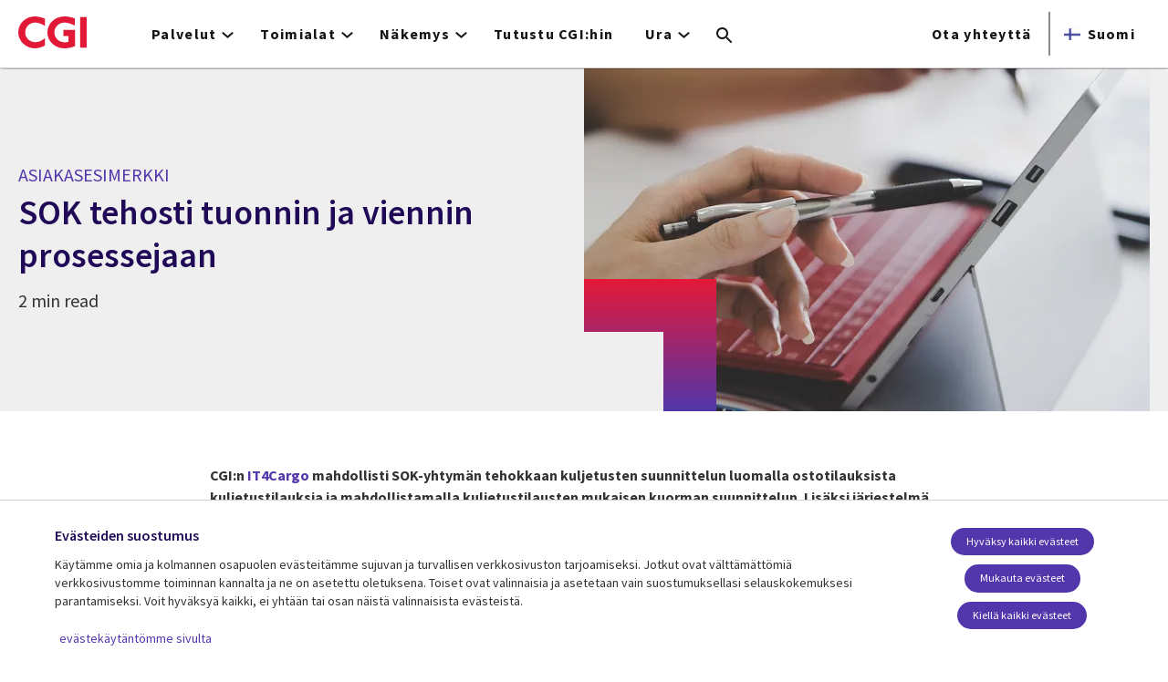

--- FILE ---
content_type: text/html; charset=UTF-8
request_url: https://www.cgi.com/fi/fi/asiakasesimerkit/sok-tehosti-tuonnin-ja-viennin-prosessejaan
body_size: 27797
content:
<!DOCTYPE html>
<html lang="fi" dir="ltr" prefix="og: https://ogp.me/ns#">
<head>    <script>
// akam-sw.js install script version 1.3.6
"serviceWorker"in navigator&&"find"in[]&&function(){var e=new Promise(function(e){"complete"===document.readyState||!1?e():(window.addEventListener("load",function(){e()}),setTimeout(function(){"complete"!==document.readyState&&e()},1e4))}),n=window.akamServiceWorkerInvoked,r="1.3.6";if(n)aka3pmLog("akam-setup already invoked");else{window.akamServiceWorkerInvoked=!0,window.aka3pmLog=function(){window.akamServiceWorkerDebug&&console.log.apply(console,arguments)};function o(e){(window.BOOMR_mq=window.BOOMR_mq||[]).push(["addVar",{"sm.sw.s":e,"sm.sw.v":r}])}var i="/akam-sw.js",a=new Map;navigator.serviceWorker.addEventListener("message",function(e){var n,r,o=e.data;if(o.isAka3pm)if(o.command){var i=(n=o.command,(r=a.get(n))&&r.length>0?r.shift():null);i&&i(e.data.response)}else if(o.commandToClient)switch(o.commandToClient){case"enableDebug":window.akamServiceWorkerDebug||(window.akamServiceWorkerDebug=!0,aka3pmLog("Setup script debug enabled via service worker message"),v());break;case"boomerangMQ":o.payload&&(window.BOOMR_mq=window.BOOMR_mq||[]).push(o.payload)}aka3pmLog("akam-sw message: "+JSON.stringify(e.data))});var t=function(e){return new Promise(function(n){var r,o;r=e.command,o=n,a.has(r)||a.set(r,[]),a.get(r).push(o),navigator.serviceWorker.controller&&(e.isAka3pm=!0,navigator.serviceWorker.controller.postMessage(e))})},c=function(e){return t({command:"navTiming",navTiming:e})},s=null,m={},d=function(){var e=i;return s&&(e+="?othersw="+encodeURIComponent(s)),function(e,n){return new Promise(function(r,i){aka3pmLog("Registering service worker with URL: "+e),navigator.serviceWorker.register(e,n).then(function(e){aka3pmLog("ServiceWorker registration successful with scope: ",e.scope),r(e),o(1)}).catch(function(e){aka3pmLog("ServiceWorker registration failed: ",e),o(0),i(e)})})}(e,m)},g=navigator.serviceWorker.__proto__.register;if(navigator.serviceWorker.__proto__.register=function(n,r){return n.includes(i)?g.call(this,n,r):(aka3pmLog("Overriding registration of service worker for: "+n),s=new URL(n,window.location.href),m=r,navigator.serviceWorker.controller?new Promise(function(n,r){var o=navigator.serviceWorker.controller.scriptURL;if(o.includes(i)){var a=encodeURIComponent(s);o.includes(a)?(aka3pmLog("Cancelling registration as we already integrate other SW: "+s),navigator.serviceWorker.getRegistration().then(function(e){n(e)})):e.then(function(){aka3pmLog("Unregistering existing 3pm service worker"),navigator.serviceWorker.getRegistration().then(function(e){e.unregister().then(function(){return d()}).then(function(e){n(e)}).catch(function(e){r(e)})})})}else aka3pmLog("Cancelling registration as we already have akam-sw.js installed"),navigator.serviceWorker.getRegistration().then(function(e){n(e)})}):g.call(this,n,r))},navigator.serviceWorker.controller){var u=navigator.serviceWorker.controller.scriptURL;u.includes("/akam-sw.js")||u.includes("/akam-sw-preprod.js")||u.includes("/threepm-sw.js")||(aka3pmLog("Detected existing service worker. Removing and re-adding inside akam-sw.js"),s=new URL(u,window.location.href),e.then(function(){navigator.serviceWorker.getRegistration().then(function(e){m={scope:e.scope},e.unregister(),d()})}))}else e.then(function(){window.akamServiceWorkerPreprod&&(i="/akam-sw-preprod.js"),d()});if(window.performance){var w=window.performance.timing,l=w.responseEnd-w.responseStart;c(l)}e.then(function(){t({command:"pageLoad"})});var k=!1;function v(){window.akamServiceWorkerDebug&&!k&&(k=!0,aka3pmLog("Initializing debug functions at window scope"),window.aka3pmInjectSwPolicy=function(e){return t({command:"updatePolicy",policy:e})},window.aka3pmDisableInjectedPolicy=function(){return t({command:"disableInjectedPolicy"})},window.aka3pmDeleteInjectedPolicy=function(){return t({command:"deleteInjectedPolicy"})},window.aka3pmGetStateAsync=function(){return t({command:"getState"})},window.aka3pmDumpState=function(){aka3pmGetStateAsync().then(function(e){aka3pmLog(JSON.stringify(e,null,"\t"))})},window.aka3pmInjectTiming=function(e){return c(e)},window.aka3pmUpdatePolicyFromNetwork=function(){return t({command:"pullPolicyFromNetwork"})})}v()}}();</script>
<script src="https://consent.trustarc.com/v2/autoblockasset/core.min.js?cmId=b6dnom"></script>
<script src="https://consent.trustarc.com/v2/autoblock?cmId=b6dnom"></script>
<script>window.dataLayer = window.dataLayer || [];function gtag(){dataLayer.push(arguments);}let cookie_agreed_categories = getCookieAgreedVal('cmapi_cookie_privacy');gtag('consent', 'default', {'ad_storage':  (cookie_agreed_categories.indexOf("4") != -1) ? 'granted' : 'denied','ad_user_data':  (cookie_agreed_categories.indexOf("4") != -1) ? 'granted' : 'denied','ad_personalization': (cookie_agreed_categories.indexOf("4") != -1) ? 'granted' : 'denied','analytics_storage':  (cookie_agreed_categories.indexOf("3") != -1) ? 'granted' : 'denied'});
function getCookieAgreedVal(cname) {let name = cname + '=';let ca = document.cookie.split(';');for (let i = 0; i < ca.length; i++) {let c = ca[i];while (c.charAt(0) == ' ') {c = c.substring(1);}if (c.indexOf(name) == 0) {return c.substring(name.length, c.length);}}return '';}
(function(w,d,s,l,i){w[l]=w[l]||[];w[l].push({'gtm.start':
new Date().getTime(),event:'gtm.js'});var f=d.getElementsByTagName(s)[0],
j=d.createElement(s),dl=l!='dataLayer'?'&l='+l:'';j.async=true;j.src=
'https://www.googletagmanager.com/gtm.js?id='+i+dl;f.parentNode.insertBefore(j,f);
})(window,document,'script','dataLayer','GTM-WH6C33NT');</script>
    <meta name="theme-color" content="#5236ab"/>
    <meta charset="utf-8" /><script type="text/javascript">(window.NREUM||(NREUM={})).init={privacy:{cookies_enabled:false},ajax:{deny_list:[]},feature_flags:["soft_nav"]};(window.NREUM||(NREUM={})).loader_config={licenseKey:"87f092eede",applicationID:"1042077886",browserID:"1134267410"};;/*! For license information please see nr-loader-rum-1.308.0.min.js.LICENSE.txt */
(()=>{var e,t,r={163:(e,t,r)=>{"use strict";r.d(t,{j:()=>E});var n=r(384),i=r(1741);var a=r(2555);r(860).K7.genericEvents;const s="experimental.resources",o="register",c=e=>{if(!e||"string"!=typeof e)return!1;try{document.createDocumentFragment().querySelector(e)}catch{return!1}return!0};var d=r(2614),u=r(944),l=r(8122);const f="[data-nr-mask]",g=e=>(0,l.a)(e,(()=>{const e={feature_flags:[],experimental:{allow_registered_children:!1,resources:!1},mask_selector:"*",block_selector:"[data-nr-block]",mask_input_options:{color:!1,date:!1,"datetime-local":!1,email:!1,month:!1,number:!1,range:!1,search:!1,tel:!1,text:!1,time:!1,url:!1,week:!1,textarea:!1,select:!1,password:!0}};return{ajax:{deny_list:void 0,block_internal:!0,enabled:!0,autoStart:!0},api:{get allow_registered_children(){return e.feature_flags.includes(o)||e.experimental.allow_registered_children},set allow_registered_children(t){e.experimental.allow_registered_children=t},duplicate_registered_data:!1},browser_consent_mode:{enabled:!1},distributed_tracing:{enabled:void 0,exclude_newrelic_header:void 0,cors_use_newrelic_header:void 0,cors_use_tracecontext_headers:void 0,allowed_origins:void 0},get feature_flags(){return e.feature_flags},set feature_flags(t){e.feature_flags=t},generic_events:{enabled:!0,autoStart:!0},harvest:{interval:30},jserrors:{enabled:!0,autoStart:!0},logging:{enabled:!0,autoStart:!0},metrics:{enabled:!0,autoStart:!0},obfuscate:void 0,page_action:{enabled:!0},page_view_event:{enabled:!0,autoStart:!0},page_view_timing:{enabled:!0,autoStart:!0},performance:{capture_marks:!1,capture_measures:!1,capture_detail:!0,resources:{get enabled(){return e.feature_flags.includes(s)||e.experimental.resources},set enabled(t){e.experimental.resources=t},asset_types:[],first_party_domains:[],ignore_newrelic:!0}},privacy:{cookies_enabled:!0},proxy:{assets:void 0,beacon:void 0},session:{expiresMs:d.wk,inactiveMs:d.BB},session_replay:{autoStart:!0,enabled:!1,preload:!1,sampling_rate:10,error_sampling_rate:100,collect_fonts:!1,inline_images:!1,fix_stylesheets:!0,mask_all_inputs:!0,get mask_text_selector(){return e.mask_selector},set mask_text_selector(t){c(t)?e.mask_selector="".concat(t,",").concat(f):""===t||null===t?e.mask_selector=f:(0,u.R)(5,t)},get block_class(){return"nr-block"},get ignore_class(){return"nr-ignore"},get mask_text_class(){return"nr-mask"},get block_selector(){return e.block_selector},set block_selector(t){c(t)?e.block_selector+=",".concat(t):""!==t&&(0,u.R)(6,t)},get mask_input_options(){return e.mask_input_options},set mask_input_options(t){t&&"object"==typeof t?e.mask_input_options={...t,password:!0}:(0,u.R)(7,t)}},session_trace:{enabled:!0,autoStart:!0},soft_navigations:{enabled:!0,autoStart:!0},spa:{enabled:!0,autoStart:!0},ssl:void 0,user_actions:{enabled:!0,elementAttributes:["id","className","tagName","type"]}}})());var p=r(6154),m=r(9324);let h=0;const v={buildEnv:m.F3,distMethod:m.Xs,version:m.xv,originTime:p.WN},b={consented:!1},y={appMetadata:{},get consented(){return this.session?.state?.consent||b.consented},set consented(e){b.consented=e},customTransaction:void 0,denyList:void 0,disabled:!1,harvester:void 0,isolatedBacklog:!1,isRecording:!1,loaderType:void 0,maxBytes:3e4,obfuscator:void 0,onerror:void 0,ptid:void 0,releaseIds:{},session:void 0,timeKeeper:void 0,registeredEntities:[],jsAttributesMetadata:{bytes:0},get harvestCount(){return++h}},_=e=>{const t=(0,l.a)(e,y),r=Object.keys(v).reduce((e,t)=>(e[t]={value:v[t],writable:!1,configurable:!0,enumerable:!0},e),{});return Object.defineProperties(t,r)};var w=r(5701);const x=e=>{const t=e.startsWith("http");e+="/",r.p=t?e:"https://"+e};var R=r(7836),k=r(3241);const A={accountID:void 0,trustKey:void 0,agentID:void 0,licenseKey:void 0,applicationID:void 0,xpid:void 0},S=e=>(0,l.a)(e,A),T=new Set;function E(e,t={},r,s){let{init:o,info:c,loader_config:d,runtime:u={},exposed:l=!0}=t;if(!c){const e=(0,n.pV)();o=e.init,c=e.info,d=e.loader_config}e.init=g(o||{}),e.loader_config=S(d||{}),c.jsAttributes??={},p.bv&&(c.jsAttributes.isWorker=!0),e.info=(0,a.D)(c);const f=e.init,m=[c.beacon,c.errorBeacon];T.has(e.agentIdentifier)||(f.proxy.assets&&(x(f.proxy.assets),m.push(f.proxy.assets)),f.proxy.beacon&&m.push(f.proxy.beacon),e.beacons=[...m],function(e){const t=(0,n.pV)();Object.getOwnPropertyNames(i.W.prototype).forEach(r=>{const n=i.W.prototype[r];if("function"!=typeof n||"constructor"===n)return;let a=t[r];e[r]&&!1!==e.exposed&&"micro-agent"!==e.runtime?.loaderType&&(t[r]=(...t)=>{const n=e[r](...t);return a?a(...t):n})})}(e),(0,n.US)("activatedFeatures",w.B)),u.denyList=[...f.ajax.deny_list||[],...f.ajax.block_internal?m:[]],u.ptid=e.agentIdentifier,u.loaderType=r,e.runtime=_(u),T.has(e.agentIdentifier)||(e.ee=R.ee.get(e.agentIdentifier),e.exposed=l,(0,k.W)({agentIdentifier:e.agentIdentifier,drained:!!w.B?.[e.agentIdentifier],type:"lifecycle",name:"initialize",feature:void 0,data:e.config})),T.add(e.agentIdentifier)}},384:(e,t,r)=>{"use strict";r.d(t,{NT:()=>s,US:()=>u,Zm:()=>o,bQ:()=>d,dV:()=>c,pV:()=>l});var n=r(6154),i=r(1863),a=r(1910);const s={beacon:"bam.nr-data.net",errorBeacon:"bam.nr-data.net"};function o(){return n.gm.NREUM||(n.gm.NREUM={}),void 0===n.gm.newrelic&&(n.gm.newrelic=n.gm.NREUM),n.gm.NREUM}function c(){let e=o();return e.o||(e.o={ST:n.gm.setTimeout,SI:n.gm.setImmediate||n.gm.setInterval,CT:n.gm.clearTimeout,XHR:n.gm.XMLHttpRequest,REQ:n.gm.Request,EV:n.gm.Event,PR:n.gm.Promise,MO:n.gm.MutationObserver,FETCH:n.gm.fetch,WS:n.gm.WebSocket},(0,a.i)(...Object.values(e.o))),e}function d(e,t){let r=o();r.initializedAgents??={},t.initializedAt={ms:(0,i.t)(),date:new Date},r.initializedAgents[e]=t}function u(e,t){o()[e]=t}function l(){return function(){let e=o();const t=e.info||{};e.info={beacon:s.beacon,errorBeacon:s.errorBeacon,...t}}(),function(){let e=o();const t=e.init||{};e.init={...t}}(),c(),function(){let e=o();const t=e.loader_config||{};e.loader_config={...t}}(),o()}},782:(e,t,r)=>{"use strict";r.d(t,{T:()=>n});const n=r(860).K7.pageViewTiming},860:(e,t,r)=>{"use strict";r.d(t,{$J:()=>u,K7:()=>c,P3:()=>d,XX:()=>i,Yy:()=>o,df:()=>a,qY:()=>n,v4:()=>s});const n="events",i="jserrors",a="browser/blobs",s="rum",o="browser/logs",c={ajax:"ajax",genericEvents:"generic_events",jserrors:i,logging:"logging",metrics:"metrics",pageAction:"page_action",pageViewEvent:"page_view_event",pageViewTiming:"page_view_timing",sessionReplay:"session_replay",sessionTrace:"session_trace",softNav:"soft_navigations",spa:"spa"},d={[c.pageViewEvent]:1,[c.pageViewTiming]:2,[c.metrics]:3,[c.jserrors]:4,[c.spa]:5,[c.ajax]:6,[c.sessionTrace]:7,[c.softNav]:8,[c.sessionReplay]:9,[c.logging]:10,[c.genericEvents]:11},u={[c.pageViewEvent]:s,[c.pageViewTiming]:n,[c.ajax]:n,[c.spa]:n,[c.softNav]:n,[c.metrics]:i,[c.jserrors]:i,[c.sessionTrace]:a,[c.sessionReplay]:a,[c.logging]:o,[c.genericEvents]:"ins"}},944:(e,t,r)=>{"use strict";r.d(t,{R:()=>i});var n=r(3241);function i(e,t){"function"==typeof console.debug&&(console.debug("New Relic Warning: https://github.com/newrelic/newrelic-browser-agent/blob/main/docs/warning-codes.md#".concat(e),t),(0,n.W)({agentIdentifier:null,drained:null,type:"data",name:"warn",feature:"warn",data:{code:e,secondary:t}}))}},1687:(e,t,r)=>{"use strict";r.d(t,{Ak:()=>d,Ze:()=>f,x3:()=>u});var n=r(3241),i=r(7836),a=r(3606),s=r(860),o=r(2646);const c={};function d(e,t){const r={staged:!1,priority:s.P3[t]||0};l(e),c[e].get(t)||c[e].set(t,r)}function u(e,t){e&&c[e]&&(c[e].get(t)&&c[e].delete(t),p(e,t,!1),c[e].size&&g(e))}function l(e){if(!e)throw new Error("agentIdentifier required");c[e]||(c[e]=new Map)}function f(e="",t="feature",r=!1){if(l(e),!e||!c[e].get(t)||r)return p(e,t);c[e].get(t).staged=!0,g(e)}function g(e){const t=Array.from(c[e]);t.every(([e,t])=>t.staged)&&(t.sort((e,t)=>e[1].priority-t[1].priority),t.forEach(([t])=>{c[e].delete(t),p(e,t)}))}function p(e,t,r=!0){const s=e?i.ee.get(e):i.ee,c=a.i.handlers;if(!s.aborted&&s.backlog&&c){if((0,n.W)({agentIdentifier:e,type:"lifecycle",name:"drain",feature:t}),r){const e=s.backlog[t],r=c[t];if(r){for(let t=0;e&&t<e.length;++t)m(e[t],r);Object.entries(r).forEach(([e,t])=>{Object.values(t||{}).forEach(t=>{t[0]?.on&&t[0]?.context()instanceof o.y&&t[0].on(e,t[1])})})}}s.isolatedBacklog||delete c[t],s.backlog[t]=null,s.emit("drain-"+t,[])}}function m(e,t){var r=e[1];Object.values(t[r]||{}).forEach(t=>{var r=e[0];if(t[0]===r){var n=t[1],i=e[3],a=e[2];n.apply(i,a)}})}},1738:(e,t,r)=>{"use strict";r.d(t,{U:()=>g,Y:()=>f});var n=r(3241),i=r(9908),a=r(1863),s=r(944),o=r(5701),c=r(3969),d=r(8362),u=r(860),l=r(4261);function f(e,t,r,a){const f=a||r;!f||f[e]&&f[e]!==d.d.prototype[e]||(f[e]=function(){(0,i.p)(c.xV,["API/"+e+"/called"],void 0,u.K7.metrics,r.ee),(0,n.W)({agentIdentifier:r.agentIdentifier,drained:!!o.B?.[r.agentIdentifier],type:"data",name:"api",feature:l.Pl+e,data:{}});try{return t.apply(this,arguments)}catch(e){(0,s.R)(23,e)}})}function g(e,t,r,n,s){const o=e.info;null===r?delete o.jsAttributes[t]:o.jsAttributes[t]=r,(s||null===r)&&(0,i.p)(l.Pl+n,[(0,a.t)(),t,r],void 0,"session",e.ee)}},1741:(e,t,r)=>{"use strict";r.d(t,{W:()=>a});var n=r(944),i=r(4261);class a{#e(e,...t){if(this[e]!==a.prototype[e])return this[e](...t);(0,n.R)(35,e)}addPageAction(e,t){return this.#e(i.hG,e,t)}register(e){return this.#e(i.eY,e)}recordCustomEvent(e,t){return this.#e(i.fF,e,t)}setPageViewName(e,t){return this.#e(i.Fw,e,t)}setCustomAttribute(e,t,r){return this.#e(i.cD,e,t,r)}noticeError(e,t){return this.#e(i.o5,e,t)}setUserId(e,t=!1){return this.#e(i.Dl,e,t)}setApplicationVersion(e){return this.#e(i.nb,e)}setErrorHandler(e){return this.#e(i.bt,e)}addRelease(e,t){return this.#e(i.k6,e,t)}log(e,t){return this.#e(i.$9,e,t)}start(){return this.#e(i.d3)}finished(e){return this.#e(i.BL,e)}recordReplay(){return this.#e(i.CH)}pauseReplay(){return this.#e(i.Tb)}addToTrace(e){return this.#e(i.U2,e)}setCurrentRouteName(e){return this.#e(i.PA,e)}interaction(e){return this.#e(i.dT,e)}wrapLogger(e,t,r){return this.#e(i.Wb,e,t,r)}measure(e,t){return this.#e(i.V1,e,t)}consent(e){return this.#e(i.Pv,e)}}},1863:(e,t,r)=>{"use strict";function n(){return Math.floor(performance.now())}r.d(t,{t:()=>n})},1910:(e,t,r)=>{"use strict";r.d(t,{i:()=>a});var n=r(944);const i=new Map;function a(...e){return e.every(e=>{if(i.has(e))return i.get(e);const t="function"==typeof e?e.toString():"",r=t.includes("[native code]"),a=t.includes("nrWrapper");return r||a||(0,n.R)(64,e?.name||t),i.set(e,r),r})}},2555:(e,t,r)=>{"use strict";r.d(t,{D:()=>o,f:()=>s});var n=r(384),i=r(8122);const a={beacon:n.NT.beacon,errorBeacon:n.NT.errorBeacon,licenseKey:void 0,applicationID:void 0,sa:void 0,queueTime:void 0,applicationTime:void 0,ttGuid:void 0,user:void 0,account:void 0,product:void 0,extra:void 0,jsAttributes:{},userAttributes:void 0,atts:void 0,transactionName:void 0,tNamePlain:void 0};function s(e){try{return!!e.licenseKey&&!!e.errorBeacon&&!!e.applicationID}catch(e){return!1}}const o=e=>(0,i.a)(e,a)},2614:(e,t,r)=>{"use strict";r.d(t,{BB:()=>s,H3:()=>n,g:()=>d,iL:()=>c,tS:()=>o,uh:()=>i,wk:()=>a});const n="NRBA",i="SESSION",a=144e5,s=18e5,o={STARTED:"session-started",PAUSE:"session-pause",RESET:"session-reset",RESUME:"session-resume",UPDATE:"session-update"},c={SAME_TAB:"same-tab",CROSS_TAB:"cross-tab"},d={OFF:0,FULL:1,ERROR:2}},2646:(e,t,r)=>{"use strict";r.d(t,{y:()=>n});class n{constructor(e){this.contextId=e}}},2843:(e,t,r)=>{"use strict";r.d(t,{G:()=>a,u:()=>i});var n=r(3878);function i(e,t=!1,r,i){(0,n.DD)("visibilitychange",function(){if(t)return void("hidden"===document.visibilityState&&e());e(document.visibilityState)},r,i)}function a(e,t,r){(0,n.sp)("pagehide",e,t,r)}},3241:(e,t,r)=>{"use strict";r.d(t,{W:()=>a});var n=r(6154);const i="newrelic";function a(e={}){try{n.gm.dispatchEvent(new CustomEvent(i,{detail:e}))}catch(e){}}},3606:(e,t,r)=>{"use strict";r.d(t,{i:()=>a});var n=r(9908);a.on=s;var i=a.handlers={};function a(e,t,r,a){s(a||n.d,i,e,t,r)}function s(e,t,r,i,a){a||(a="feature"),e||(e=n.d);var s=t[a]=t[a]||{};(s[r]=s[r]||[]).push([e,i])}},3878:(e,t,r)=>{"use strict";function n(e,t){return{capture:e,passive:!1,signal:t}}function i(e,t,r=!1,i){window.addEventListener(e,t,n(r,i))}function a(e,t,r=!1,i){document.addEventListener(e,t,n(r,i))}r.d(t,{DD:()=>a,jT:()=>n,sp:()=>i})},3969:(e,t,r)=>{"use strict";r.d(t,{TZ:()=>n,XG:()=>o,rs:()=>i,xV:()=>s,z_:()=>a});const n=r(860).K7.metrics,i="sm",a="cm",s="storeSupportabilityMetrics",o="storeEventMetrics"},4234:(e,t,r)=>{"use strict";r.d(t,{W:()=>a});var n=r(7836),i=r(1687);class a{constructor(e,t){this.agentIdentifier=e,this.ee=n.ee.get(e),this.featureName=t,this.blocked=!1}deregisterDrain(){(0,i.x3)(this.agentIdentifier,this.featureName)}}},4261:(e,t,r)=>{"use strict";r.d(t,{$9:()=>d,BL:()=>o,CH:()=>g,Dl:()=>_,Fw:()=>y,PA:()=>h,Pl:()=>n,Pv:()=>k,Tb:()=>l,U2:()=>a,V1:()=>R,Wb:()=>x,bt:()=>b,cD:()=>v,d3:()=>w,dT:()=>c,eY:()=>p,fF:()=>f,hG:()=>i,k6:()=>s,nb:()=>m,o5:()=>u});const n="api-",i="addPageAction",a="addToTrace",s="addRelease",o="finished",c="interaction",d="log",u="noticeError",l="pauseReplay",f="recordCustomEvent",g="recordReplay",p="register",m="setApplicationVersion",h="setCurrentRouteName",v="setCustomAttribute",b="setErrorHandler",y="setPageViewName",_="setUserId",w="start",x="wrapLogger",R="measure",k="consent"},5289:(e,t,r)=>{"use strict";r.d(t,{GG:()=>s,Qr:()=>c,sB:()=>o});var n=r(3878),i=r(6389);function a(){return"undefined"==typeof document||"complete"===document.readyState}function s(e,t){if(a())return e();const r=(0,i.J)(e),s=setInterval(()=>{a()&&(clearInterval(s),r())},500);(0,n.sp)("load",r,t)}function o(e){if(a())return e();(0,n.DD)("DOMContentLoaded",e)}function c(e){if(a())return e();(0,n.sp)("popstate",e)}},5607:(e,t,r)=>{"use strict";r.d(t,{W:()=>n});const n=(0,r(9566).bz)()},5701:(e,t,r)=>{"use strict";r.d(t,{B:()=>a,t:()=>s});var n=r(3241);const i=new Set,a={};function s(e,t){const r=t.agentIdentifier;a[r]??={},e&&"object"==typeof e&&(i.has(r)||(t.ee.emit("rumresp",[e]),a[r]=e,i.add(r),(0,n.W)({agentIdentifier:r,loaded:!0,drained:!0,type:"lifecycle",name:"load",feature:void 0,data:e})))}},6154:(e,t,r)=>{"use strict";r.d(t,{OF:()=>c,RI:()=>i,WN:()=>u,bv:()=>a,eN:()=>l,gm:()=>s,mw:()=>o,sb:()=>d});var n=r(1863);const i="undefined"!=typeof window&&!!window.document,a="undefined"!=typeof WorkerGlobalScope&&("undefined"!=typeof self&&self instanceof WorkerGlobalScope&&self.navigator instanceof WorkerNavigator||"undefined"!=typeof globalThis&&globalThis instanceof WorkerGlobalScope&&globalThis.navigator instanceof WorkerNavigator),s=i?window:"undefined"!=typeof WorkerGlobalScope&&("undefined"!=typeof self&&self instanceof WorkerGlobalScope&&self||"undefined"!=typeof globalThis&&globalThis instanceof WorkerGlobalScope&&globalThis),o=Boolean("hidden"===s?.document?.visibilityState),c=/iPad|iPhone|iPod/.test(s.navigator?.userAgent),d=c&&"undefined"==typeof SharedWorker,u=((()=>{const e=s.navigator?.userAgent?.match(/Firefox[/\s](\d+\.\d+)/);Array.isArray(e)&&e.length>=2&&e[1]})(),Date.now()-(0,n.t)()),l=()=>"undefined"!=typeof PerformanceNavigationTiming&&s?.performance?.getEntriesByType("navigation")?.[0]?.responseStart},6389:(e,t,r)=>{"use strict";function n(e,t=500,r={}){const n=r?.leading||!1;let i;return(...r)=>{n&&void 0===i&&(e.apply(this,r),i=setTimeout(()=>{i=clearTimeout(i)},t)),n||(clearTimeout(i),i=setTimeout(()=>{e.apply(this,r)},t))}}function i(e){let t=!1;return(...r)=>{t||(t=!0,e.apply(this,r))}}r.d(t,{J:()=>i,s:()=>n})},6630:(e,t,r)=>{"use strict";r.d(t,{T:()=>n});const n=r(860).K7.pageViewEvent},7699:(e,t,r)=>{"use strict";r.d(t,{It:()=>a,KC:()=>o,No:()=>i,qh:()=>s});var n=r(860);const i=16e3,a=1e6,s="SESSION_ERROR",o={[n.K7.logging]:!0,[n.K7.genericEvents]:!1,[n.K7.jserrors]:!1,[n.K7.ajax]:!1}},7836:(e,t,r)=>{"use strict";r.d(t,{P:()=>o,ee:()=>c});var n=r(384),i=r(8990),a=r(2646),s=r(5607);const o="nr@context:".concat(s.W),c=function e(t,r){var n={},s={},u={},l=!1;try{l=16===r.length&&d.initializedAgents?.[r]?.runtime.isolatedBacklog}catch(e){}var f={on:p,addEventListener:p,removeEventListener:function(e,t){var r=n[e];if(!r)return;for(var i=0;i<r.length;i++)r[i]===t&&r.splice(i,1)},emit:function(e,r,n,i,a){!1!==a&&(a=!0);if(c.aborted&&!i)return;t&&a&&t.emit(e,r,n);var o=g(n);m(e).forEach(e=>{e.apply(o,r)});var d=v()[s[e]];d&&d.push([f,e,r,o]);return o},get:h,listeners:m,context:g,buffer:function(e,t){const r=v();if(t=t||"feature",f.aborted)return;Object.entries(e||{}).forEach(([e,n])=>{s[n]=t,t in r||(r[t]=[])})},abort:function(){f._aborted=!0,Object.keys(f.backlog).forEach(e=>{delete f.backlog[e]})},isBuffering:function(e){return!!v()[s[e]]},debugId:r,backlog:l?{}:t&&"object"==typeof t.backlog?t.backlog:{},isolatedBacklog:l};return Object.defineProperty(f,"aborted",{get:()=>{let e=f._aborted||!1;return e||(t&&(e=t.aborted),e)}}),f;function g(e){return e&&e instanceof a.y?e:e?(0,i.I)(e,o,()=>new a.y(o)):new a.y(o)}function p(e,t){n[e]=m(e).concat(t)}function m(e){return n[e]||[]}function h(t){return u[t]=u[t]||e(f,t)}function v(){return f.backlog}}(void 0,"globalEE"),d=(0,n.Zm)();d.ee||(d.ee=c)},8122:(e,t,r)=>{"use strict";r.d(t,{a:()=>i});var n=r(944);function i(e,t){try{if(!e||"object"!=typeof e)return(0,n.R)(3);if(!t||"object"!=typeof t)return(0,n.R)(4);const r=Object.create(Object.getPrototypeOf(t),Object.getOwnPropertyDescriptors(t)),a=0===Object.keys(r).length?e:r;for(let s in a)if(void 0!==e[s])try{if(null===e[s]){r[s]=null;continue}Array.isArray(e[s])&&Array.isArray(t[s])?r[s]=Array.from(new Set([...e[s],...t[s]])):"object"==typeof e[s]&&"object"==typeof t[s]?r[s]=i(e[s],t[s]):r[s]=e[s]}catch(e){r[s]||(0,n.R)(1,e)}return r}catch(e){(0,n.R)(2,e)}}},8362:(e,t,r)=>{"use strict";r.d(t,{d:()=>a});var n=r(9566),i=r(1741);class a extends i.W{agentIdentifier=(0,n.LA)(16)}},8374:(e,t,r)=>{r.nc=(()=>{try{return document?.currentScript?.nonce}catch(e){}return""})()},8990:(e,t,r)=>{"use strict";r.d(t,{I:()=>i});var n=Object.prototype.hasOwnProperty;function i(e,t,r){if(n.call(e,t))return e[t];var i=r();if(Object.defineProperty&&Object.keys)try{return Object.defineProperty(e,t,{value:i,writable:!0,enumerable:!1}),i}catch(e){}return e[t]=i,i}},9324:(e,t,r)=>{"use strict";r.d(t,{F3:()=>i,Xs:()=>a,xv:()=>n});const n="1.308.0",i="PROD",a="CDN"},9566:(e,t,r)=>{"use strict";r.d(t,{LA:()=>o,bz:()=>s});var n=r(6154);const i="xxxxxxxx-xxxx-4xxx-yxxx-xxxxxxxxxxxx";function a(e,t){return e?15&e[t]:16*Math.random()|0}function s(){const e=n.gm?.crypto||n.gm?.msCrypto;let t,r=0;return e&&e.getRandomValues&&(t=e.getRandomValues(new Uint8Array(30))),i.split("").map(e=>"x"===e?a(t,r++).toString(16):"y"===e?(3&a()|8).toString(16):e).join("")}function o(e){const t=n.gm?.crypto||n.gm?.msCrypto;let r,i=0;t&&t.getRandomValues&&(r=t.getRandomValues(new Uint8Array(e)));const s=[];for(var o=0;o<e;o++)s.push(a(r,i++).toString(16));return s.join("")}},9908:(e,t,r)=>{"use strict";r.d(t,{d:()=>n,p:()=>i});var n=r(7836).ee.get("handle");function i(e,t,r,i,a){a?(a.buffer([e],i),a.emit(e,t,r)):(n.buffer([e],i),n.emit(e,t,r))}}},n={};function i(e){var t=n[e];if(void 0!==t)return t.exports;var a=n[e]={exports:{}};return r[e](a,a.exports,i),a.exports}i.m=r,i.d=(e,t)=>{for(var r in t)i.o(t,r)&&!i.o(e,r)&&Object.defineProperty(e,r,{enumerable:!0,get:t[r]})},i.f={},i.e=e=>Promise.all(Object.keys(i.f).reduce((t,r)=>(i.f[r](e,t),t),[])),i.u=e=>"nr-rum-1.308.0.min.js",i.o=(e,t)=>Object.prototype.hasOwnProperty.call(e,t),e={},t="NRBA-1.308.0.PROD:",i.l=(r,n,a,s)=>{if(e[r])e[r].push(n);else{var o,c;if(void 0!==a)for(var d=document.getElementsByTagName("script"),u=0;u<d.length;u++){var l=d[u];if(l.getAttribute("src")==r||l.getAttribute("data-webpack")==t+a){o=l;break}}if(!o){c=!0;var f={296:"sha512-+MIMDsOcckGXa1EdWHqFNv7P+JUkd5kQwCBr3KE6uCvnsBNUrdSt4a/3/L4j4TxtnaMNjHpza2/erNQbpacJQA=="};(o=document.createElement("script")).charset="utf-8",i.nc&&o.setAttribute("nonce",i.nc),o.setAttribute("data-webpack",t+a),o.src=r,0!==o.src.indexOf(window.location.origin+"/")&&(o.crossOrigin="anonymous"),f[s]&&(o.integrity=f[s])}e[r]=[n];var g=(t,n)=>{o.onerror=o.onload=null,clearTimeout(p);var i=e[r];if(delete e[r],o.parentNode&&o.parentNode.removeChild(o),i&&i.forEach(e=>e(n)),t)return t(n)},p=setTimeout(g.bind(null,void 0,{type:"timeout",target:o}),12e4);o.onerror=g.bind(null,o.onerror),o.onload=g.bind(null,o.onload),c&&document.head.appendChild(o)}},i.r=e=>{"undefined"!=typeof Symbol&&Symbol.toStringTag&&Object.defineProperty(e,Symbol.toStringTag,{value:"Module"}),Object.defineProperty(e,"__esModule",{value:!0})},i.p="https://js-agent.newrelic.com/",(()=>{var e={374:0,840:0};i.f.j=(t,r)=>{var n=i.o(e,t)?e[t]:void 0;if(0!==n)if(n)r.push(n[2]);else{var a=new Promise((r,i)=>n=e[t]=[r,i]);r.push(n[2]=a);var s=i.p+i.u(t),o=new Error;i.l(s,r=>{if(i.o(e,t)&&(0!==(n=e[t])&&(e[t]=void 0),n)){var a=r&&("load"===r.type?"missing":r.type),s=r&&r.target&&r.target.src;o.message="Loading chunk "+t+" failed: ("+a+": "+s+")",o.name="ChunkLoadError",o.type=a,o.request=s,n[1](o)}},"chunk-"+t,t)}};var t=(t,r)=>{var n,a,[s,o,c]=r,d=0;if(s.some(t=>0!==e[t])){for(n in o)i.o(o,n)&&(i.m[n]=o[n]);if(c)c(i)}for(t&&t(r);d<s.length;d++)a=s[d],i.o(e,a)&&e[a]&&e[a][0](),e[a]=0},r=self["webpackChunk:NRBA-1.308.0.PROD"]=self["webpackChunk:NRBA-1.308.0.PROD"]||[];r.forEach(t.bind(null,0)),r.push=t.bind(null,r.push.bind(r))})(),(()=>{"use strict";i(8374);var e=i(8362),t=i(860);const r=Object.values(t.K7);var n=i(163);var a=i(9908),s=i(1863),o=i(4261),c=i(1738);var d=i(1687),u=i(4234),l=i(5289),f=i(6154),g=i(944),p=i(384);const m=e=>f.RI&&!0===e?.privacy.cookies_enabled;function h(e){return!!(0,p.dV)().o.MO&&m(e)&&!0===e?.session_trace.enabled}var v=i(6389),b=i(7699);class y extends u.W{constructor(e,t){super(e.agentIdentifier,t),this.agentRef=e,this.abortHandler=void 0,this.featAggregate=void 0,this.loadedSuccessfully=void 0,this.onAggregateImported=new Promise(e=>{this.loadedSuccessfully=e}),this.deferred=Promise.resolve(),!1===e.init[this.featureName].autoStart?this.deferred=new Promise((t,r)=>{this.ee.on("manual-start-all",(0,v.J)(()=>{(0,d.Ak)(e.agentIdentifier,this.featureName),t()}))}):(0,d.Ak)(e.agentIdentifier,t)}importAggregator(e,t,r={}){if(this.featAggregate)return;const n=async()=>{let n;await this.deferred;try{if(m(e.init)){const{setupAgentSession:t}=await i.e(296).then(i.bind(i,3305));n=t(e)}}catch(e){(0,g.R)(20,e),this.ee.emit("internal-error",[e]),(0,a.p)(b.qh,[e],void 0,this.featureName,this.ee)}try{if(!this.#t(this.featureName,n,e.init))return(0,d.Ze)(this.agentIdentifier,this.featureName),void this.loadedSuccessfully(!1);const{Aggregate:i}=await t();this.featAggregate=new i(e,r),e.runtime.harvester.initializedAggregates.push(this.featAggregate),this.loadedSuccessfully(!0)}catch(e){(0,g.R)(34,e),this.abortHandler?.(),(0,d.Ze)(this.agentIdentifier,this.featureName,!0),this.loadedSuccessfully(!1),this.ee&&this.ee.abort()}};f.RI?(0,l.GG)(()=>n(),!0):n()}#t(e,r,n){if(this.blocked)return!1;switch(e){case t.K7.sessionReplay:return h(n)&&!!r;case t.K7.sessionTrace:return!!r;default:return!0}}}var _=i(6630),w=i(2614),x=i(3241);class R extends y{static featureName=_.T;constructor(e){var t;super(e,_.T),this.setupInspectionEvents(e.agentIdentifier),t=e,(0,c.Y)(o.Fw,function(e,r){"string"==typeof e&&("/"!==e.charAt(0)&&(e="/"+e),t.runtime.customTransaction=(r||"http://custom.transaction")+e,(0,a.p)(o.Pl+o.Fw,[(0,s.t)()],void 0,void 0,t.ee))},t),this.importAggregator(e,()=>i.e(296).then(i.bind(i,3943)))}setupInspectionEvents(e){const t=(t,r)=>{t&&(0,x.W)({agentIdentifier:e,timeStamp:t.timeStamp,loaded:"complete"===t.target.readyState,type:"window",name:r,data:t.target.location+""})};(0,l.sB)(e=>{t(e,"DOMContentLoaded")}),(0,l.GG)(e=>{t(e,"load")}),(0,l.Qr)(e=>{t(e,"navigate")}),this.ee.on(w.tS.UPDATE,(t,r)=>{(0,x.W)({agentIdentifier:e,type:"lifecycle",name:"session",data:r})})}}class k extends e.d{constructor(e){var t;(super(),f.gm)?(this.features={},(0,p.bQ)(this.agentIdentifier,this),this.desiredFeatures=new Set(e.features||[]),this.desiredFeatures.add(R),(0,n.j)(this,e,e.loaderType||"agent"),t=this,(0,c.Y)(o.cD,function(e,r,n=!1){if("string"==typeof e){if(["string","number","boolean"].includes(typeof r)||null===r)return(0,c.U)(t,e,r,o.cD,n);(0,g.R)(40,typeof r)}else(0,g.R)(39,typeof e)},t),function(e){(0,c.Y)(o.Dl,function(t,r=!1){if("string"!=typeof t&&null!==t)return void(0,g.R)(41,typeof t);const n=e.info.jsAttributes["enduser.id"];r&&null!=n&&n!==t?(0,a.p)(o.Pl+"setUserIdAndResetSession",[t],void 0,"session",e.ee):(0,c.U)(e,"enduser.id",t,o.Dl,!0)},e)}(this),function(e){(0,c.Y)(o.nb,function(t){if("string"==typeof t||null===t)return(0,c.U)(e,"application.version",t,o.nb,!1);(0,g.R)(42,typeof t)},e)}(this),function(e){(0,c.Y)(o.d3,function(){e.ee.emit("manual-start-all")},e)}(this),function(e){(0,c.Y)(o.Pv,function(t=!0){if("boolean"==typeof t){if((0,a.p)(o.Pl+o.Pv,[t],void 0,"session",e.ee),e.runtime.consented=t,t){const t=e.features.page_view_event;t.onAggregateImported.then(e=>{const r=t.featAggregate;e&&!r.sentRum&&r.sendRum()})}}else(0,g.R)(65,typeof t)},e)}(this),this.run()):(0,g.R)(21)}get config(){return{info:this.info,init:this.init,loader_config:this.loader_config,runtime:this.runtime}}get api(){return this}run(){try{const e=function(e){const t={};return r.forEach(r=>{t[r]=!!e[r]?.enabled}),t}(this.init),n=[...this.desiredFeatures];n.sort((e,r)=>t.P3[e.featureName]-t.P3[r.featureName]),n.forEach(r=>{if(!e[r.featureName]&&r.featureName!==t.K7.pageViewEvent)return;if(r.featureName===t.K7.spa)return void(0,g.R)(67);const n=function(e){switch(e){case t.K7.ajax:return[t.K7.jserrors];case t.K7.sessionTrace:return[t.K7.ajax,t.K7.pageViewEvent];case t.K7.sessionReplay:return[t.K7.sessionTrace];case t.K7.pageViewTiming:return[t.K7.pageViewEvent];default:return[]}}(r.featureName).filter(e=>!(e in this.features));n.length>0&&(0,g.R)(36,{targetFeature:r.featureName,missingDependencies:n}),this.features[r.featureName]=new r(this)})}catch(e){(0,g.R)(22,e);for(const e in this.features)this.features[e].abortHandler?.();const t=(0,p.Zm)();delete t.initializedAgents[this.agentIdentifier]?.features,delete this.sharedAggregator;return t.ee.get(this.agentIdentifier).abort(),!1}}}var A=i(2843),S=i(782);class T extends y{static featureName=S.T;constructor(e){super(e,S.T),f.RI&&((0,A.u)(()=>(0,a.p)("docHidden",[(0,s.t)()],void 0,S.T,this.ee),!0),(0,A.G)(()=>(0,a.p)("winPagehide",[(0,s.t)()],void 0,S.T,this.ee)),this.importAggregator(e,()=>i.e(296).then(i.bind(i,2117))))}}var E=i(3969);class I extends y{static featureName=E.TZ;constructor(e){super(e,E.TZ),f.RI&&document.addEventListener("securitypolicyviolation",e=>{(0,a.p)(E.xV,["Generic/CSPViolation/Detected"],void 0,this.featureName,this.ee)}),this.importAggregator(e,()=>i.e(296).then(i.bind(i,9623)))}}new k({features:[R,T,I],loaderType:"lite"})})()})();</script>
<noscript><style>form.antibot * :not(.antibot-message) { display: none !important; }</style>
</noscript><script type="text/javascript">window.dataLayer = window.dataLayer || [];window.dataLayer.push({"content_group":"Solutions"});</script>
<link rel="canonical" href="https://www.cgi.com/fi/fi/asiakasesimerkit/sok-tehosti-tuonnin-ja-viennin-prosessejaan" />
<meta name="description" content="CGI:n IT4Cargo mahdollisti SOK-yhtymän tehokkaan kuljetusten suunnittelun luomalla ostotilauksista kuljetustilauksia ja mahdollistamalla kuljetustilausten mukai" />
<meta property="og:url" content="https://www.cgi.com/fi/fi/asiakasesimerkit/sok-tehosti-tuonnin-ja-viennin-prosessejaan" />
<meta property="og:title" content="SOK tehosti tuonnin ja viennin prosessejaan" />
<meta property="og:description" content="CGI:n IT4Cargo mahdollisti SOK-yhtymän tehokkaan kuljetusten suunnittelun luomalla ostotilauksista kuljetustilauksia ja mahdollistamalla kuljetustilausten mukaisen kuorman suunnittelun. Tavoitteisiin päästiin, sillä manuaalista työtä onnistuttiin vähentämään ja toimintoja virtaviivaistamaan." />
<meta property="og:image" content="https://www.cgi.com/sites/default/files/sok-tehosti-tuonnin-ja-viennin-prosessejaan-medium-image.jpg" />
<meta property="og:image:url" content="https://www.cgi.com/sites/default/files/sok-tehosti-tuonnin-ja-viennin-prosessejaan-medium-image.jpg" />
<meta name="twitter:card" content="summary" />
<meta name="twitter:description" content="CGI:n IT4Cargo mahdollisti SOK-yhtymän tehokkaan kuljetusten suunnittelun luomalla ostotilauksista kuljetustilauksia ja mahdollistamalla kuljetustilausten mukaisen kuorman suunnittelun. Tavoitteisiin päästiin, sillä manuaalista työtä onnistuttiin vähentämään ja toimintoja virtaviivaistamaan." />
<meta name="twitter:title" content="SOK tehosti tuonnin ja viennin prosessejaan" />
<meta name="twitter:image" content="https://www.cgi.com/sites/default/files/sok-tehosti-tuonnin-ja-viennin-prosessejaan-medium-image.jpg" />
<link rel="apple-touch-icon" sizes="180x180" href="/sites/default/files/favicons/apple-touch-icon.png?v=XByRe4N9y3"/>
<link rel="icon" type="image/png" sizes="32x32" href="/sites/default/files/favicons/favicon-32x32.png?v=XByRe4N9y3"/>
<link rel="icon" type="image/png" sizes="192x192" href="/sites/default/files/favicons/android-chrome-192x192.png?v=XByRe4N9y3"/>
<link rel="icon" type="image/png" sizes="16x16" href="/sites/default/files/favicons/favicon-16x16.png?v=XByRe4N9y3"/>
<link rel="manifest" href="/sites/default/files/favicons/site.webmanifest?v=XByRe4N9y3"/>
<link rel="mask-icon" href="/sites/default/files/favicons/safari-pinned-tab.svg?v=XByRe4N9y3" color="#5236ab"/>
<link rel="shortcut icon" href="/sites/default/files/favicons/favicon.ico?v=XByRe4N9y3"/>
<meta name="apple-mobile-web-app-title" content="CGI"/>
<meta name="application-name" content="CGI"/>
<meta name="msapplication-TileColor" content="#5236ab"/>
<meta name="msapplication-config" content="/browserconfig.xml?v=XByRe4N9y3"/>
<meta name="theme-color" content="#5236ab"/>
<meta name="favicon-generator" content="Drupal responsive_favicons + realfavicongenerator.net" />
<meta name="MobileOptimized" content="width" />
<meta name="HandheldFriendly" content="true" />
<meta name="viewport" content="width=device-width, initial-scale=1.0" />
<script type="application/ld+json">{
    "@context": "https://schema.org",
    "@graph": [
        {
            "@type": "Report",
            "@id": "https://www.cgi.com/fi/fi/asiakasesimerkit/sok-tehosti-tuonnin-ja-viennin-prosessejaan",
            "headline": "SOK tehosti tuonnin ja viennin prosessejaan | CGI FI",
            "mainEntityOfPage": {
                "@type": "WebPage",
                "id": "https://www.cgi.com/fi/fi/asiakasesimerkit/sok-tehosti-tuonnin-ja-viennin-prosessejaan"
            },
            "name": "SOK tehosti tuonnin ja viennin prosessejaan",
            "alternativeheadline": "CGI:n IT4Cargo mahdollisti SOK-yhtymän tehokkaan kuljetusten suunnittelun luomalla ostotilauksista kuljetustilauksia ja mahdollistamalla kuljetustilausten mukaisen kuorman suunnittelun. Tavoitteisiin päästiin, sillä manuaalista työtä onnistuttiin vähentämään ja toimintoja virtaviivaistamaan.",
            "description": "CGI:n IT4Cargo mahdollisti SOK-yhtymän tehokkaan kuljetusten suunnittelun luomalla ostotilauksista kuljetustilauksia ja mahdollistamalla kuljetustilausten mukaisen kuorman suunnittelun. Tavoitteisiin päästiin, sillä manuaalista työtä onnistuttiin vähentämään ja toimintoja virtaviivaistamaan.",
            "image": {
                "@type": "ImageObject",
                "url": "https://www.cgi.com/sites/default/files/sok-tehosti-tuonnin-ja-viennin-prosessejaan-medium-image.jpg",
                "width": "1000",
                "height": "563",
                "caption": "SOK tehosti tuonnin ja viennin prosessejaan"
            },
            "datePublished": "2019-02-08T04:38:44-0600",
            "dateModified": "2024-04-04T01:53:06-0500",
            "publisher": {
                "@type": "Organization",
                "@id": "https://www.cgi.com/en#organization",
                "name": "CGI.com",
                "url": "https://www.cgi.com/en",
                "logo": {
                    "@type": "ImageObject",
                    "url": "https://www.cgi.com/sites/default/files/logo.png",
                    "width": "600",
                    "height": "60"
                }
            },
            "keywords": [
                "IT4Cargo",
                "",
                "",
                "Liikenne ja logistiikka",
                "Logistiikka",
                "",
                "IT4Cargo",
                "Insights to Action"
            ],
            "articleSection": "IT4Cargo",
            "wordCount": "1000",
            "inLanguage": "fi",
            "potentialAction": {
                "@type": "ReadAction",
                "target": {
                    "@type": "EntryPoint",
                    "urlTemplate": "https://www.cgi.com/fi/fi/asiakasesimerkit/sok-tehosti-tuonnin-ja-viennin-prosessejaan"
                }
            },
            "breadcrumb": {
                "@type": "BreadcrumbList",
                "itemListElement": [
                    {
                        "@type": "ListItem",
                        "position": 1,
                        "name": "Home",
                        "item": "https://www.cgi.com/fi/fi"
                    },
                    {
                        "@type": "ListItem",
                        "position": 2,
                        "name": "Asiakasesimerkit",
                        "item": "https://www.cgi.com/fi/fi/asiakasesimerkit"
                    }
                ]
            }
        },
        {
            "address": {
                "@type": "PostalAddress",
                "streetAddress": "Karvaamokuja 2",
                "addressLocality": "Helsinki",
                "addressRegion": "Europe",
                "postalCode": "00380",
                "addressCountry": "FI"
            },
            "contactPoint": {
                "@type": "ContactPoint",
                "telephone": "+358 (0)10 302 010",
                "contactType": "Office Number"
            },
            "geo": {
                "@type": "GeoCoordinates",
                "latitude": 60.215894400000003,
                "longitude": 24.882292
            }
        }
    ]
}</script>
<script>window.a2a_config=window.a2a_config||{};a2a_config.callbacks=[];a2a_config.overlays=[];a2a_config.templates={};a2a_config.color_main = "000000";
a2a_config.color_border = "AECADB";
a2a_config.color_link_text = "333333";
a2a_config.color_link_text_hover = "333333";
a2a_config.onclick = 2;a2a_config.static_server= "/modules/custom/cgi_cookies/js/addtoany";</script>

    <title>SOK tehosti tuonnin ja viennin prosessejaan | CGI FI</title>
    <link rel="stylesheet" media="all" href="/sites/default/files/css/css__e3BVkCYEL9Tf-T1hIwDfPZiZM2kR7tQg3mRHaO25yU.css" />
<link rel="stylesheet" media="all" href="/sites/default/files/css/css_u-cTeojCVqpq2K7WkvTdNc-q_kcECq6bzX96JRUPbec.css" />

    

<script>(window.BOOMR_mq=window.BOOMR_mq||[]).push(["addVar",{"rua.upush":"false","rua.cpush":"true","rua.upre":"false","rua.cpre":"false","rua.uprl":"false","rua.cprl":"false","rua.cprf":"false","rua.trans":"SJ-49148d81-965c-4e12-95f6-865de7f1fccf","rua.cook":"false","rua.ims":"false","rua.ufprl":"false","rua.cfprl":"true","rua.isuxp":"false","rua.texp":"norulematch","rua.ceh":"false","rua.ueh":"false","rua.ieh.st":"0"}]);</script>
<script>!function(){function o(n,i){if(n&&i)for(var r in i)i.hasOwnProperty(r)&&(void 0===n[r]?n[r]=i[r]:n[r].constructor===Object&&i[r].constructor===Object?o(n[r],i[r]):n[r]=i[r])}try{var n=decodeURIComponent("%7B%20%22RT%22%3A%20%7B%20%22cookie%22%3A%20%22%22%20%7D%20%7D");if(n.length>0&&window.JSON&&"function"==typeof window.JSON.parse){var i=JSON.parse(n);void 0!==window.BOOMR_config?o(window.BOOMR_config,i):window.BOOMR_config=i}}catch(r){window.console&&"function"==typeof window.console.error&&console.error("mPulse: Could not parse configuration",r)}}();</script>
                              <script>!function(e){var n="https://s.go-mpulse.net/boomerang/";if("False"=="True")e.BOOMR_config=e.BOOMR_config||{},e.BOOMR_config.PageParams=e.BOOMR_config.PageParams||{},e.BOOMR_config.PageParams.pci=!0,n="https://s2.go-mpulse.net/boomerang/";if(window.BOOMR_API_key="EWYZK-LDCHQ-G58NR-UE93H-5PQAJ",function(){function e(){if(!o){var e=document.createElement("script");e.id="boomr-scr-as",e.src=window.BOOMR.url,e.async=!0,i.parentNode.appendChild(e),o=!0}}function t(e){o=!0;var n,t,a,r,d=document,O=window;if(window.BOOMR.snippetMethod=e?"if":"i",t=function(e,n){var t=d.createElement("script");t.id=n||"boomr-if-as",t.src=window.BOOMR.url,BOOMR_lstart=(new Date).getTime(),e=e||d.body,e.appendChild(t)},!window.addEventListener&&window.attachEvent&&navigator.userAgent.match(/MSIE [67]\./))return window.BOOMR.snippetMethod="s",void t(i.parentNode,"boomr-async");a=document.createElement("IFRAME"),a.src="about:blank",a.title="",a.role="presentation",a.loading="eager",r=(a.frameElement||a).style,r.width=0,r.height=0,r.border=0,r.display="none",i.parentNode.appendChild(a);try{O=a.contentWindow,d=O.document.open()}catch(_){n=document.domain,a.src="javascript:var d=document.open();d.domain='"+n+"';void(0);",O=a.contentWindow,d=O.document.open()}if(n)d._boomrl=function(){this.domain=n,t()},d.write("<bo"+"dy onload='document._boomrl();'>");else if(O._boomrl=function(){t()},O.addEventListener)O.addEventListener("load",O._boomrl,!1);else if(O.attachEvent)O.attachEvent("onload",O._boomrl);d.close()}function a(e){window.BOOMR_onload=e&&e.timeStamp||(new Date).getTime()}if(!window.BOOMR||!window.BOOMR.version&&!window.BOOMR.snippetExecuted){window.BOOMR=window.BOOMR||{},window.BOOMR.snippetStart=(new Date).getTime(),window.BOOMR.snippetExecuted=!0,window.BOOMR.snippetVersion=12,window.BOOMR.url=n+"EWYZK-LDCHQ-G58NR-UE93H-5PQAJ";var i=document.currentScript||document.getElementsByTagName("script")[0],o=!1,r=document.createElement("link");if(r.relList&&"function"==typeof r.relList.supports&&r.relList.supports("preload")&&"as"in r)window.BOOMR.snippetMethod="p",r.href=window.BOOMR.url,r.rel="preload",r.as="script",r.addEventListener("load",e),r.addEventListener("error",function(){t(!0)}),setTimeout(function(){if(!o)t(!0)},3e3),BOOMR_lstart=(new Date).getTime(),i.parentNode.appendChild(r);else t(!1);if(window.addEventListener)window.addEventListener("load",a,!1);else if(window.attachEvent)window.attachEvent("onload",a)}}(),"".length>0)if(e&&"performance"in e&&e.performance&&"function"==typeof e.performance.setResourceTimingBufferSize)e.performance.setResourceTimingBufferSize();!function(){if(BOOMR=e.BOOMR||{},BOOMR.plugins=BOOMR.plugins||{},!BOOMR.plugins.AK){var n="true"=="true"?1:0,t="",a="ck726eaxhzngk2lykp6a-f-0cdf69397-clientnsv4-s.akamaihd.net",i="false"=="true"?2:1,o={"ak.v":"39","ak.cp":"1407616","ak.ai":parseInt("855317",10),"ak.ol":"0","ak.cr":8,"ak.ipv":4,"ak.proto":"h2","ak.rid":"2ca08dd","ak.r":47358,"ak.a2":n,"ak.m":"dsca","ak.n":"essl","ak.bpcip":"18.191.175.0","ak.cport":53646,"ak.gh":"23.208.24.236","ak.quicv":"","ak.tlsv":"tls1.3","ak.0rtt":"","ak.0rtt.ed":"","ak.csrc":"-","ak.acc":"","ak.t":"1769493500","ak.ak":"hOBiQwZUYzCg5VSAfCLimQ==QzxTMAeZ0lEHlrZzvSKzpxDLaDGI46omVeivXxCD5peXwKCfj8uEeO4iWhDSOSQRZFV+qAgBFLTDtWRUmt0h21JEGMRGI3sCeNgUHPkX8vpSdsWlD0zpDkiy4VlC/m/scbJD4rGWK5A3avK6mgwVm84DAvOZU71sCdQdRbQKSMUXT0n3LdHiCfsKdWpYeA8Fq+i03IwdsWftj/[base64]","ak.pv":"37","ak.dpoabenc":"","ak.tf":i};if(""!==t)o["ak.ruds"]=t;var r={i:!1,av:function(n){var t="http.initiator";if(n&&(!n[t]||"spa_hard"===n[t]))o["ak.feo"]=void 0!==e.aFeoApplied?1:0,BOOMR.addVar(o)},rv:function(){var e=["ak.bpcip","ak.cport","ak.cr","ak.csrc","ak.gh","ak.ipv","ak.m","ak.n","ak.ol","ak.proto","ak.quicv","ak.tlsv","ak.0rtt","ak.0rtt.ed","ak.r","ak.acc","ak.t","ak.tf"];BOOMR.removeVar(e)}};BOOMR.plugins.AK={akVars:o,akDNSPreFetchDomain:a,init:function(){if(!r.i){var e=BOOMR.subscribe;e("before_beacon",r.av,null,null),e("onbeacon",r.rv,null,null),r.i=!0}return this},is_complete:function(){return!0}}}}()}(window);</script></head>
<body class="domain-fi-cgi-com path--node alias--asiakasesimerkit-sok-tehosti-tuonnin-ja-viennin-prosessejaan nodetype--cgi_media logged-out langcode--fi">    <noscript><iframe title="Google Tag Manager no-script alternative" src="https://www.googletagmanager.com/ns.html?id=GTM-WH6C33NT"
height="0" width="0" style="display:none;visibility:hidden"></iframe></noscript>
<div id="fb-root"></div>
<div id="start-content"></div>

  <div class="dialog-off-canvas-main-canvas" data-off-canvas-main-canvas>
    







<div  class="page-standard" id="pg__c">
  <!-- ______________________ HEADER _______________________ -->
  <header class="navigation-wrapper" aria-label="Top bar menu">
    <div class="nav-container">
      <div id="skip">
        <a class="visually-hidden focusable skip-link" href="#start-content">
            Skip to main content
        </a>
      </div>
      <div id="brand-nav">
        <div id="block-cgi-default-branding" data-block-plugin-id="system_branding_block" class="site-branding">
  
    
              <a href="/fi/fi" title="CGI Homepage" rel="home" class="logo">
            <svg version="1.1" id="Calque_1" xmlns="http://www.w3.org/2000/svg" xmlns:xlink="http://www.w3.org/1999/xlink" x="0px" y="0px"
                 viewBox="0 0 300.9 140" xml:space="preserve" class="logo-img" role="img" aria-label="CGI official logo" height="46px">
                <style type="text/css">
                    .st0{fill:#E11937;}
                </style>
                <g id="Layer_1">
                    <g>
                        <path class="st0" d="M74.8,27c-27.4,0-44.2,21.4-44.2,43c0,26,21.2,43,44.4,43c15.4,0,30-6.8,42.4-17.8v32.2
      c-13,7.8-30.8,12.6-44.6,12.6C33.2,140,0,107.8,0,70C0,30,33.4,0,73,0c15.2,0,33,4.6,44.6,10.4V42C103,32.4,88.2,27,74.8,27z"/>
                        <path class="st0" d="M201.6,140c-39.8,0-73.4-31-73.4-70c0-39.4,33.4-70,75.2-70c15.2,0,34,4,45.6,9.4v31.4
      C235.8,33.2,218.8,27,204,27c-27.4,0-45.2,21.4-45.2,43c0,25.4,21,43.8,45.6,43.8c5.2,0,10.2-0.4,16.6-2.8V85.8h-22.4V59.2h51.2
      V130C235.2,136.6,218.8,140,201.6,140z"/>
                        <path class="st0" d="M272.1,137.2V2.8h28.8v134.4L272.1,137.2L272.1,137.2z"/>
                    </g>
                </g>
                <g id="Protection">
                </g>
                <g id="Guides">
                </g>
            </svg>
        </a>
        </div>

      </div>
      <!-- /#brand-nav -->

      <div id="main-nav">
        <div class="cog--full mq-main-nav">
                      <div class="hidden search-bar">
<div data-block-plugin-id="search_header_block" class="block-search-form-header">
      <form class="search-header-form antibot" data-drupal-selector="search-header-form" data-action="/fi/fi/search/site" action="/antibot" method="post" id="search-header-form" accept-charset="UTF-8">
  <noscript>
  <div class="antibot-no-js antibot-message antibot-message-warning">You must have JavaScript enabled to use this form.</div>
</noscript>
<div class="js-form-item form-item js-form-type-textfield form-type-textfield js-form-item-keyword form-item-keyword form-no-label">
        <input role="search"  data-drupal-selector="edit-keyword" type="text" id="edit-keyword" name="keyword" value="" size="30" maxlength="128" class="form-text" placeholder="Etsi" aria-label="Etsi"/>

        </div>
<input autocomplete="off" data-drupal-selector="form-xheoa2wlxzx-gbfy0myhqbosv3aw9futo-586lwcf7o" type="hidden" name="form_build_id" value="form-xHeoa2wlxzX_gbfy0MYhQbOsv3aw9FuTO_586lwCf7o" />
<input data-drupal-selector="edit-search-header-form" type="hidden" name="form_id" value="search_header_form" />
<input data-drupal-selector="edit-antibot-key" type="hidden" name="antibot_key" value="" />
<div data-drupal-selector="edit-actions" class="form-actions js-form-wrapper form-wrapper" id="edit-actions"><input role="search" data-drupal-selector="edit-submit" type="submit" id="edit-submit" name="op" value="Etsi" class="button js-form-submit form-submit" />
</div>

</form>

  
    <div tabindex="0" role="button" aria-label="Close search bar" class="close-search">
    <span aria-hidden="true" class="fa fa-close"></span>
  </div>
</div>
</div>
            <nav class="region region-header" aria-label="Main">
  
      
<ul class="menu menu-level-0">
  
  <li class="menu-item menu-item--expanded">
          <a href="#" role="button" class="menu-item menu-item--expanded">Palvelut</a>
                  
  <section aria-label="Content of Palvelut sub-menu" class="mega-menu Off">
    <div class="main-block">
      <div class="left-block">
                          <div class="feature-item">
                          <div class="special-custom-h2">
            <div class="field field--name-field-title-left-side field--type-string field--label-hidden field__item">Kanssamme saat tuloksia ensimmäisestä päivästä alkaen</div>
      </div>
                        <div class="menu-featured-content">
  <a href="/fi/fi/strateginen-kumppanuus" aria-label="Learn more about Strateginen kumppanuus">
          <span class="field-thumbnail">
        <img src="/sites/default/files/styles/menu_featured_content/public/header-image-strateginen-kumppanuus.jpg.webp?itok=hCp7i3WB" alt="Results from day one -kuvituskuvassa tuplatennismaila">
      </span>
    
    <h3>Strateginen kumppanuus</h3>

          <span class="body">
                          Vapautetaan yhdessä teknologian ja ihmisten koko potentiaali. 
              </span>
      </a>
</div>
          </div>
                      </div>
      <div class="right-block">
                                          <ul class="menu menu-level-1 has-children col2-children">
  
  <li class="menu-item menu-item--expanded menu-item--below menu-item--item-url-not-empty">
          <div class="special-custom-h2">
                  <a href="/fi/fi/strateginen-kumppanuus" title="CGI Strategisena kumppanina" data-drupal-link-system-path="node/131144">CGI Strategisena kumppanina</a>
              </div>
    
              
  
<ul class="menu menu-level-2">
  
  <li class="menu-item">
    <a href="/fi/fi/liiketoimintakonsultointi" data-drupal-link-system-path="node/119091">Liiketoimintakonsultointi</a>

              
  

      </li>
  
  <li class="menu-item">
    <a href="/fi/fi/it-ulkoistus-hallinnoidut-it-palvelut" title="Managed IT ja IT-ulkoistus" data-drupal-link-system-path="node/62257">Managed IT ja IT-ulkoistus</a>

              
  

      </li>
  
  <li class="menu-item">
    <a href="/fi/fi/sovellushallinta" title="Sovellushallinta" data-drupal-link-system-path="node/63693">Sovellushallinta</a>

              
  

      </li>
  
  <li class="menu-item">
    <a href="/fi/fi/pilvipalvelut" data-drupal-link-system-path="node/98829">Pilvipalvelut</a>

              
  

      </li>
  
  <li class="menu-item">
    <a href="/fi/fi/tietoturva-ja-kyberturvallisuus" title="Tietoturva ja kyberturvallisuus" data-drupal-link-system-path="node/61918">Tietoturva ja kyberturvallisuus</a>

              
  

      </li>
  
  <li class="menu-item">
    <a href="/fi/fi/it-infrastruktuuripalvelut" data-drupal-link-system-path="node/59137">IT-infrastruktuuripalvelut</a>

              
  

      </li>
  
  <li class="menu-item">
    <a href="/fi/fi/palveluintegraatiot" data-drupal-link-system-path="node/93513">Palveluintegraatiot</a>

              
  

      </li>
  
  <li class="menu-item">
    <a href="/fi/fi/liiketoimintaprosessien-hallinta" title="Liiketoimintaprosessien hallinta" data-drupal-link-system-path="node/65385">Liiketoimintaprosessien hallinta</a>

              
  

      </li>
</ul>


      </li>
  
  <li class="menu-item menu-item--expanded menu-item--below">
          <div class="special-custom-h2">
                  Avainalueet
              </div>
    
              
  
<ul class="menu menu-level-2">
  
  <li class="menu-item">
    <a href="/fi/alykas-automaatio/tekoaly" title="Tekoäly">Tekoäly</a>

              
  

      </li>
  
  <li class="menu-item">
    <a href="/fi/fi/data-analytiikka" data-drupal-link-system-path="node/62929">Dataohjattu liiketoiminta</a>

              
  

      </li>
  
  <li class="menu-item">
    <a href="/fi/fi/digitaaliset-palvelut-ja-ohjelmistokehitys" data-drupal-link-system-path="node/132035">Digitaaliset palvelut ja ohjelmistokehitys</a>

              
  

      </li>
  
  <li class="menu-item">
    <a href="/fi/fi/korkean-turvallisuuden-hybridi-it" data-drupal-link-system-path="node/146350">Korkean turvallisuuden Hybridi-IT</a>

              
  

      </li>
  
  <li class="menu-item">
    <a href="/fi/fi/paikkatieto" data-drupal-link-system-path="node/58591">Paikkatieto</a>

              
  

      </li>
  
  <li class="menu-item">
    <a href="/fi/fi/palvelumuotoilu" title="Palvelumuotoilu" data-drupal-link-system-path="node/61927">Palvelumuotoilu</a>

              
  

      </li>
  
  <li class="menu-item">
    <a href="/fi/fi/vastuullisuus" title="Vastuullisuus" data-drupal-link-system-path="node/133736">Vastuullisuus</a>

              
  

      </li>
</ul>


      </li>
  
  <li class="menu-item menu-item--expanded menu-item--below menu-item--item-url-not-empty">
          <div class="special-custom-h2">
                  <a href="https://www.cgi.com/fi/fi/kaikki-tuoteratkaisut" title="Tuoteratkaisut">Tuoteratkaisut</a>
              </div>
    
              
  
<ul class="menu menu-level-2">
  
  <li class="menu-item">
    <a href="/fi/fi/henkilostohallinto" data-drupal-link-system-path="node/58732">HR-ratkaisut</a>

              
  

      </li>
  
  <li class="menu-item">
    <a href="/fi/fi/toiminnanohjausjarjestelmat" data-drupal-link-system-path="node/58855">Toiminnanohjaus (ERP)</a>

              
  

      </li>
  
  <li class="menu-item">
    <a href="/fi/fi/tuoteratkaisut/datacycle360/archiving-as-a-service" data-drupal-link-system-path="node/132884">CGI Archiving as a Service</a>

              
  

      </li>
  
  <li class="menu-item">
    <a href="/fi/fi/tuoteratkaisut/titania" data-drupal-link-system-path="node/27195">Titania Työvuorosuunnittelu</a>

              
  

      </li>
  
  <li class="menu-item">
    <a href="/fi/fi/liiketoimintaprosessien-hallinta/EDI-OVT-sanomanvalitys" data-drupal-link-system-path="node/65409">Sanomanvälitys</a>

              
  

      </li>
  
  <li class="menu-item">
    <a href="/fi/fi/tuoteratkaisut/omni360-asiakas-ja-potilastietojarjestelma" data-drupal-link-system-path="node/57679">OMNI360 sote-alalle</a>

              
  

      </li>
  
  <li class="menu-item">
    <a href="https://www.cgi.com/fi/fi/kaikki-tuoteratkaisut" title="Kaikki tuoteratkaisumme">Kaikki tuoteratkaisumme</a>

              
  

      </li>
</ul>


      </li>
</ul>

                        </div>
    </div>
  </section>

      </li>
  
  <li class="menu-item menu-item--expanded">
          <a href="#" role="button" class="menu-item menu-item--expanded">Toimialat</a>
                  
  <section aria-label="Content of Toimialat sub-menu" class="mega-menu Off">
    <div class="main-block">
      <div class="left-block">
                          <div class="feature-item">
                        <div class="menu-featured-content">
  <a href="/fi/fi/toimialat" aria-label="Learn more about Toimialat">
          <span class="field-thumbnail">
        <img src="/sites/default/files/styles/menu_featured_content/public/office-building-facade-hero-banner.jpg.webp?itok=XjdOZyj1" alt="CGI Toimialat. Kuvituskuva: modernin toimistorakennuksen julkisivu">
      </span>
    
    <h3>Toimialat</h3>

          <span class="body">
                                      CGI
                      on
                      eri
                      toimialojen
                      yritysten
                      sekä
                      julkisen
                      puolen
                      organisaatioiden
                      digitalisaatiokumppani.
                    ...
              </span>
      </a>
</div>
          </div>
                      </div>
      <div class="right-block">
                                    <ul class="menu menu-level-1 col2-children">
  
  <li class="menu-item menu-item--item-url-not-empty">
          <a href="/fi/fi/avaruus" data-drupal-link-system-path="node/127631">Avaruus</a>
    
              
  

      </li>
  
  <li class="menu-item menu-item--item-url-not-empty">
          <a href="/fi/fi/energia-ja-vesi" data-drupal-link-system-path="node/57548">Energia ja vesi</a>
    
              
  

      </li>
  
  <li class="menu-item menu-item--item-url-not-empty">
          <a href="/fi/fi/kauppa" data-drupal-link-system-path="node/56924">Kauppa</a>
    
              
  

      </li>
  
  <li class="menu-item menu-item--item-url-not-empty">
          <a href="/fi/fi/kunnat" data-drupal-link-system-path="node/57503">Kunnat</a>
    
              
  

      </li>
  
  <li class="menu-item menu-item--item-url-not-empty">
          <a href="/fi/fi/liikenne-ja-logistiikka" data-drupal-link-system-path="node/58582">Liikenne ja logistiikka</a>
    
              
  

      </li>
  
  <li class="menu-item menu-item--item-url-not-empty">
          <a href="/fi/fi/pankki" data-drupal-link-system-path="node/58219">Pankki</a>
    
              
  

      </li>
  
  <li class="menu-item menu-item--item-url-not-empty">
          <a href="https://www.cgi.com/fi/fi/puolustus-ja-kansallinen-turvallisuus">Puolustus ja kansallinen turvallisuus</a>
    
              
  

      </li>
  
  <li class="menu-item menu-item--item-url-not-empty">
          <a href="/fi/fi/sosiaali-ja-terveydenhuollon-digitalisaatio" data-drupal-link-system-path="node/57673">Sosiaali- ja terveyspalvelut</a>
    
              
  

      </li>
  
  <li class="menu-item menu-item--item-url-not-empty">
          <a href="https://www.cgi.com/fi/fi/tekoaly-sosiaali-ja-terveydenhuollossa" class="padding-left">Tekoäly sosiaali- ja terveydenhuollossa</a>
    
              
  

      </li>
  
  <li class="menu-item menu-item--item-url-not-empty">
          <a href="/fi/fi/telecom-ja-media" data-drupal-link-system-path="node/57530">Telecom ja media</a>
    
              
  

      </li>
  
  <li class="menu-item menu-item--item-url-not-empty">
          <a href="/fi/fi/teollisuuden-digitalisaatio" data-drupal-link-system-path="node/56903">Teollisuus</a>
    
              
  

      </li>
  
  <li class="menu-item menu-item--item-url-not-empty">
          <a href="https://www.cgi.com/fi/fi/metalliteollisuus" class="padding-left">Metalliteollisuus</a>
    
              
  

      </li>
  
  <li class="menu-item menu-item--item-url-not-empty">
          <a href="https://www.cgi.com/fi/fi/teollisuus/metsateollisuus" class="padding-left">Metsäteollisuus</a>
    
              
  

      </li>
  
  <li class="menu-item menu-item--item-url-not-empty">
          <a href="https://www.cgi.com/fi/fi/teollisuus/rakentaminen-ja-kiinteistoala" class="padding-left">Rakennus- ja kiinteistöala</a>
    
              
  

      </li>
  
  <li class="menu-item menu-item--item-url-not-empty">
          <a href="/fi/fi/vakuutus" data-drupal-link-system-path="node/61441">Vakuutus</a>
    
              
  

      </li>
  
  <li class="menu-item menu-item--item-url-not-empty">
          <a href="/fi/fi/valtio" data-drupal-link-system-path="node/57479">Valtio</a>
    
              
  

      </li>
</ul>

                        </div>
    </div>
  </section>

      </li>
  
  <li class="menu-item menu-item--expanded">
          <a href="#" role="button" class="menu-item menu-item--expanded">Näkemys</a>
                  
  <section aria-label="Content of Näkemys sub-menu" class="mega-menu Off">
    <div class="main-block">
      <div class="left-block">
                          <div class="feature-item">
                          <div class="special-custom-h2">
            <div class="field field--name-field-title-left-side field--type-string field--label-hidden field__item">Miten teknologia toimii muutoksen moottorina?</div>
      </div>
                        <div class="menu-featured-content">
  <a href="/fi/fi/teknologian-takana-webinaarisarja" aria-label="Learn more about Teknologian takana -webinaarisarja">
          <span class="field-thumbnail">
        <img src="/sites/default/files/styles/menu_featured_content/public/yleisbannerikuva_cgi_2.png.webp?itok=gQEQYDfK" alt="Teknologian takana -webinaarisarja">
      </span>
    
    <h3>Teknologian takana -webinaarisarja</h3>

          <span class="body">
                          Tervetuloa käytännön oivallusten ja asiantuntijanäkemyksen pariin!
              </span>
      </a>
</div>
          </div>
                      </div>
      <div class="right-block">
                                    <ul class="menu menu-level-1 col2-children">
  
  <li class="menu-item menu-item--item-url-not-empty">
          <a href="/fi/fi/asiakasesimerkit" data-drupal-link-system-path="node/135753">Asiakasesimerkit</a>
    
              
  

      </li>
  
  <li class="menu-item menu-item--item-url-not-empty">
          <a href="https://www.cgi.com/fi/fi/tietopankki/tapahtumat">Tapahtumat ja webinaarit</a>
    
              
  

      </li>
  
  <li class="menu-item menu-item--item-url-not-empty">
          <a href="https://www.cgi.com/fi/fi/tietopankki/blogit" title="Tutustu asiantuntijoidemme näkemyksiin blogissa">Blogit</a>
    
              
  

      </li>
  
  <li class="menu-item menu-item--item-url-not-empty">
          <a href="https://www.cgi.com/fi/fi/tietopankki/artikkeli">Artikkelit</a>
    
              
  

      </li>
  
  <li class="menu-item menu-item--item-url-not-empty">
          <a href="https://www.cgi.com/fi/fi/uutishuone">Uutiset</a>
    
              
  

      </li>
  
  <li class="menu-item menu-item--item-url-not-empty">
          <a href="https://www.cgi.com/fi/fi/tietopankki">Uusimmat julkaisut</a>
    
              
  

      </li>
  
  <li class="menu-item menu-item--item-url-not-empty">
          <a href="https://www.cgi.com/fi/fi/voice-of-our-clients">Voice of Our Clients</a>
    
              
  

      </li>
  
  <li class="menu-item menu-item--item-url-not-empty">
          <a href="https://www.cgi.com/fi/fi/tietoturva-ja-kyberturvallisuus/kybertutka-ajankohtaisohjelma">Kybertutka-ajankohtaisohjelma</a>
    
              
  

      </li>
  
  <li class="menu-item menu-item--item-url-not-empty">
          <a href="https://www.cgi.com/fi/fi/tulevaisuuden-suomea-rakentamassa-webinaarit">Tulevaisuuden Suomea rakentamassa -webinaarit</a>
    
              
  

      </li>
  
  <li class="menu-item menu-item--item-url-not-empty">
          <a href="/fi/fi/teknologian-takana-webinaarisarja" data-drupal-link-system-path="node/161008">Teknologian takana -webinaarisarja</a>
    
              
  

      </li>
  
  <li class="menu-item menu-item--item-url-not-empty">
          <a href="/fi/fi/built-on-trust" data-drupal-link-system-path="node/150404">Built on Trust -videopodcast</a>
    
              
  

      </li>
</ul>

                        </div>
    </div>
  </section>

      </li>
  
  <li class="menu-item">
          <a href="/fi/fi/cgi-yrityksena" class="direct-link" title="CGI yrityksenä" data-drupal-link-system-path="node/57506">Tutustu CGI:hin</a>
                  
  <section aria-label="Content of Tutustu CGI:hin sub-menu" class="mega-menu Off">
    <div class="main-block">
      <div class="left-block">
                          <div class="feature-item">
                        
          </div>
                      </div>
      <div class="right-block">
                          
                        </div>
    </div>
  </section>

      </li>
  
  <li class="menu-item menu-item--expanded">
          <a href="#" role="button" class="menu-item menu-item--expanded">Ura</a>
                  
  <section aria-label="Content of Ura sub-menu" class="mega-menu Off">
    <div class="main-block">
      <div class="left-block">
                          <div class="feature-item">
                          <div class="special-custom-h2">
            <div class="field field--name-field-title-left-side field--type-string field--label-hidden field__item">Future Talent -haku on käynnissä 14.-28.1.2026</div>
      </div>
                        <div class="menu-featured-content">
  <a href="/fi/fi/ura/opiskelijat-ja-vastavalmistuneet" aria-label="Learn more about Future Talent -harjoittelu">
          <span class="field-thumbnail">
        <img src="/sites/default/files/styles/menu_featured_content/public/future-talent-hero-banner-2026.jpg.webp?itok=X7oH_ebo" alt="Future Talent">
      </span>
    
    <h3>Future Talent -harjoittelu</h3>

          <span class="body">
                          Future Talent tarjoaa loistavan startin IT- ja konsultointiuralle. 
              </span>
      </a>
</div>
          </div>
                      </div>
      <div class="right-block">
                                          <ul class="menu menu-level-1 has-children col2-children">
  
  <li class="menu-item menu-item--expanded menu-item--below">
          <div class="special-custom-h2">
                  Omalla urapolulla
              </div>
    
              
  
<ul class="menu menu-level-2">
  
  <li class="menu-item">
    <a href="/fi/fi/ura" title="Töihin CGI:lle " data-drupal-link-system-path="node/120898">Töihin CGI:lle </a>

              
  

      </li>
  
  <li class="menu-item">
    <a href="/fi/fi/ura/opiskelijat-ja-vastavalmistuneet" title="Opiskelijoille ja vastavalmistuneille - Future Talent" data-drupal-link-system-path="node/58534">Future Talent: Opiskelijoille ja vastavalmistuneille </a>

              
  

      </li>
  
  <li class="menu-item">
    <a href="/fi/fi/ura/tyoehtosopimus" title="Työehtosopimus" data-drupal-link-system-path="node/136125">Työehtosopimus</a>

              
  

      </li>
  
  <li class="menu-item">
    <a href="https://www.cgi.com/fi/fi/blogi/cginside" title="CGInside-blogi ">CGInside-blogi </a>

              
  

      </li>
</ul>


      </li>
</ul>

                        </div>
    </div>
  </section>

      </li>
</ul>

  

</nav>

            <div class="search-icon">
              <button class="search-icon-btn" type="button" aria-label="Search terms"> <img alt="search CGI icon" src="/themes/custom/cgi_default/images/2021-revamp/search-icon.svg"></button>
            </div>
                  </div>
      </div>
      <!-- /#main-nav -->

      <div id="pre-nav">
        <div class="cog--full mq-pre-nav">
                        <nav class="region region-pre-header" aria-label="Secondary">
    <div id="block-cgicontactusblockcontact" data-block-plugin-id="cgi_contactus">
  
    
      <a href="/fi/fi/ota-yhteytta" class="contact-us contact-us-ota-yhteyttä contact-us-19" alt="Ota yhteyttä">Ota yhteyttä</a>
  </div>
<div id="block-countrywidgetcgicountries" data-block-plugin-id="country_widget">
  
    
      <a href="/fi/fi/cgi_country_widget" class="use-ajax geo-link current-country" data-current-country="fi_cgi_com">Suomi</a>
  </div>

  </nav>

                  </div>
      </div>
      <!-- /#pre-nav -->

      <div class="mobile-search-icon">
        <button class="mobile-search-icon-btn" type="button" aria-label="Search terms"><span class="search-icon-mobile" aria-hidden="true"></span></button>
      </div>

      <div class="mobile-icon">
        <button class="mobile-icon-btn mobile-icon--collapse" type="button" aria-label="Access to main navigation">
          <span class="mobile-icon-box">
            <span class="mobile-icon-inner"></span>
          </span>
        </button>
      </div>

      
    </div>
  </header>

  <!-- ______________________ HEADER MAIN If there is a title _______________________ -->
            <div id="hero-banner" class="" role="banner">
  <div class="cog--mq">
    <div class="hero-banner-text">
              
  <div class="node-type">
    Asiakasesimerkki
  </div>

  <h1>SOK tehosti tuonnin ja viennin prosessejaan</h1>





  <div class="node-infos">
    <span class="reading-time">
      2 min read
    </span>
          </div>


          </div>

                
      <div class="hero-banner-image device-">
                  <img src="https://www.cgi.com/sites/default/files/styles/hero_banner/public/hero-banner-default/medias/cgi_media-case-study/cgi_media-case-study.jpg.webp?itok=jFgh6Cno" alt="SOK tehosti tuonnin ja viennin prosessejaan">
              </div>
      </div>
</div>
      
  <!-- ______________________ Pre content _______________________ -->
  
    <!-- ______________________ MAIN _______________________ -->
    <div class="clearfix" id="main">
      <div class="mq-main cog--mq is-sidebar ">

        <section role="main" aria-label="Main content" id="content" class="center-content-type">
                              <div id="content-area">
                          <div class="region region-content">
    <div data-drupal-messages-fallback class="hidden"></div>
<div id="block-cgi-default-content" data-block-plugin-id="system_main_block">
  
    
        
  <article  class="media-type-case-study entity--type-node node node--type-cgi-media node--view-mode-full">

    
    
    
            <div class="field field--name-body field--type-text-with-summary field--label-hidden field__item"><p><strong><span>CGI:n <a href="/fi/tuoteratkaisut/it4cargo/ERP-logistiikka-ala">IT4Cargo</a> mahdollisti SOK-yhtymän tehokkaan kuljetusten suunnittelun luomalla ostotilauksista kuljetustilauksia ja mahdollistamalla kuljetustilausten mukaisen kuorman suunnittelun. Lisäksi järjestelmä huolehtii kuljetustilausten toimittamisesta alihankkijoille.</span></strong></p>
<p><span>S-ryhmä on suomalainen vähittäiskaupan ja palvelualan yritysverkosto, jolla on Suomessa yli 1 600 toimipaikkaa. S-Ryhmän osuuskauppojen omistama Suomen Osuuskauppojen Keskuskunta SOK toimii osuuskauppojen keskusliikkeenä ja tuottaa niille hankinta-, asiantuntija- ja tukipalveluita. SOK vastaa myös S-ryhmän strategisesta ohjauksesta ja eri ketjujen kehittämisestä. Alueellisten ja valtakunnallisten tytäryhtiöidensä lisäksi SOK harjoittaa Baltian alueella ja Pietarissa marketkauppaa sekä matkailu- ja ravitsemiskauppaa.</span></p>
<h3><strong><span>Tavoitteena manuaalisen työn vähentäminen</span></strong></h3>
<p><span>SOK-yhtymän osto- ja kuljetustilauksiin syötetään päivittäin valtava määrä tietoja, joita haluttiin pystyä hyödyntämään tehokkaammin. Tavoitteena oli vähentää manuaalista työtä ja siirtää työn painoarvoa tarkastukseen tietojen syöttämisen sijasta. Vastauksena haasteeseen oli siirtyä tekemään ostotilauksiin perustuvia kuljetustilauksia ja kuorman suunnittelua. Tärkeää oli myös mahdollisuus seurata ostotilausten toimitusaikoja toimittajalta toimitusosoitteeseen yhdessä tietojärjestelmässä, joka on kaikkien toimitusketjuun kuuluvien sidosryhmien käytössä.</span></p>
<p><span>Yksi näistä sidosryhmistä on Tulli, jonka tulliprosesseissa käytetään myös paljon osto- ja kuljetustilauksilla olevia tietoja. Koska huolinnalla on merkittävä rooli SOK-yhtymän toiminnassa, myös näitä prosesseja oli tarve virtaviivaistaa ja muuttaa digitaalisiksi.</span></p>
<h3><strong><span>Kuljetuksen koko elinkaari yhdessä järjestelmässä</span></strong></h3>
<p><span>CGI:n SOK:lle toimittama IT4Cargo on kattava ja modulaarinen kuljetusten hallintajärjestelmä, joka vastaa asiakkaan haasteisiin. Projektin toteutukseen liittyvät vaatimukset määriteltiin yhdessä asiakkaan kanssa, jolloin IT4Cargo räätälöitiin sopivaksi SOK-yhtymän tarpeisiin. Ketterä projektimalli sovitettiin asiakkaan toimintaan ja hankkeen kokoon niin, että sen avulla voitiin varmistaa hankkeen edistyminen sitomatta liikaa SOK-yhtymän resursseja.</span></p>
<p><span>IT4Cargo on rakennettu siten, että kerran syötetyt tiedot kulkevat eri prosessien läpi ilman, että käyttäjän tarvitsee syöttää järjestelmään samoja tietoja montaa kertaa. Ostotilaus tuodaan ensin pilvipohjaiseen IT4Cargo-järjestelmään, jossa se muutetaan kuljetustilaukseksi. Tämän jälkeen kuljetustilaukset suunnitellaan, määritetään eri kuljetusyrityksille ja niiden toimitusta eri puolilta maailmaa seurataan IT4Cargo-järjestelmän avulla.</span></p>
<p><span>Toimitusten lähestyessä Suomea IT4Cargo hoitaa tarvittavat tulliselvitykset sujuvasti ja sähköisesti. IT4Cargo tarjoaa myös toiminnanohjauksen, kuten laskutuksen ja kuljettajien tilitykset. Sen avulla SOK-yhtymän kaltaiset asiakkaat voivat käsitellä kuljetuksen koko elinkaarta yhdessä kattavassa järjestelmässä.</span></p>
<h3><strong><span>Toimintojen virtaviivaistaminen ja digitalisoiminen kulkevat käsi kädessä</span></strong></h3>
<p><span><span><span>IT4Cargo toi tehokkuutta SOK-yhtymän huolintaprosessiin, koska osto- ja kuljetustilauksia koskevia tietoja voitiin käyttää tullausmenettelyissä. Tämän seurauksena manuaalisen työn tarve väheni ja toimitusketjun eri toimintoja voitiin virtaviivaistaa ja digitalisoida.</span></span></span></p>
<blockquote><h3><strong>Miksi CGI</strong></h3>
<p style="text-align:left;">CGI ja SOK-yhtymä ovat tehneet yhteistyötä jo pitkään, ja CGI:llä on yli 20 vuoden kokemus logistiikan alalta. CGI oli siis luonnollinen valinta kumppaniksi, kun SOK halusi lähteä kehittämään huolintaprosessejaan. Ketterä projektimalli mahdollisti tiiviin yhteistyön SOK-yhtymän kanssa sitomatta liikaa asiakkaan resursseja, mutta varmistaen silti ratkaisun täydellisen sopivuuden. </p>
</blockquote>
<p> </p>
<p><strong>Tutustu myös:</strong></p>
<ul>
<li><a href="https://www.cgi.com/fi/fi/liikenne-ja-logistiikka">CGI:n ratkaisut liikenteen toimialalle</a></li>
</ul>
</div>
      

              <div id="page-highlight">
        
  
<div class="highlight-wow0 wows-wrap">
  
</div>
      </div>

      <div id="quote-headshot">
              </div>

      <div id="content-split">
              </div>
        <!-- /content -->

    
    
    
  </article>
  <!-- /article #node -->

  </div>

  </div>



                                  </div>

          

        </section>
        <!-- /content-inner /content -->
        <!--  SIDEBAR  -->

                  <aside id="aside-area" class="">
        
  
      
  
  
  
        <div class="sharing-widget-wrapper">
  <h2>Jaa</h2>

  <div class="sharing-widget-inner">
    <div data-block-plugin-id="addtoany_block">
  
    
      <span class="a2a_kit a2a_kit_size_32 addtoany_list" data-a2a-url="https://www.cgi.com/fi/fi/asiakasesimerkit/sok-tehosti-tuonnin-ja-viennin-prosessejaan" data-a2a-title="SOK tehosti tuonnin ja viennin prosessejaan"><a class="a2a_button_linkedin"></a><a class="a2a_button_x"></a><a class="a2a_button_facebook"><span class="a2a_svg a2a_s__default  a2a_s_facebook" style="background-color: rgb(0, 123, 181);"><svg height="800px" width="800px" version="1.1" id="Layer_1" xmlns="http://www.w3.org/2000/svg" xmlns:xlink="http://www.w3.org/1999/xlink" viewBox="0 0 474.294 474.294" xml:space="preserve"><circle cx="237.111" cy="236.966" r="236.966"/><path d="M404.742,69.754c92.541,92.541,92.545,242.586-0.004,335.134	c-92.545,92.541-242.593,92.541-335.134,0L404.742,69.754z"/><path d="M472.543,263.656L301.129,92.238l-88.998,88.998l5.302,5.302l-50.671,50.667l41.474,41.474l-5.455,5.452l44.901,44.901l-51.764,51.764l88.429,88.429C384.065,449.045,461.037,366.255,472.543,263.656z"/><path style="fill:#FFFFFF;" d="M195.682,148.937c0,7.27,0,39.741,0,39.741h-29.115v48.598h29.115v144.402h59.808V237.276h40.134c0,0,3.76-23.307,5.579-48.781c-5.224,0-45.485,0-45.485,0s0-28.276,0-33.231c0-4.962,6.518-11.641,12.965-11.641c6.436,0,20.015,0,32.587,0c0-6.623,0-29.481,0-50.592c-16.786,0-35.883,0-44.306,0C194.201,93.028,195.682,141.671,195.682,148.937z"/></svg></svg></span><span class="a2a_label">Facebook</span></a><a class="a2a_button_email"></a><a class="a2a_button_print"></a></span>
  </div>

  </div>
</div>
    
      
  
      
  </aside>
              </div>
      
            
      
            
            
            
                    
      
            
                        <div class="related-media-wrapper">
            <div class="cog--mq">
              <div data-block-plugin-id="bottom_block">
  
    
      	    <h2 class="related-title">Tutustu uusimpiin sisältöihimme</h2>
							<section id="related-media-section" class="related-media" aria-label="Tutustu uusimpiin sisältöihimme">
		<div class="main-feature no-subfeature">
							<article class="teaser-related teaser-no-summary teaser-complete-wrapper teaser-4" aria-labelledby="related-media-section">
                  <a href="/fi/fi/asiakasesimerkki/finnpark-green-parking-data" title="Finnpark – Green Parking with data" aria-label="Asiakasesimerkki Finnpark – Green Parking with data">						<span class="feature-image">
															<span class="field--name-field-related-media-image">
									<img src="/sites/default/files/styles/crop_precontent_3_items_layout/public/adobestock_263910343_lo_0.jpeg.webp?itok=IRRJ1ZZq" alt="Cars parked in row on outdoor parking" typeof="foaf:Image">
								</span>
													</span>

						<span class="content-wrapper">
															<div class="field-taxo">
									<ul>
										<li>Asiakasesimerkki</li>
									</ul>
								</div>
														<span class="title">
								<h3>Finnpark – Green Parking with data</h3>
							</span>
						</span>
					</a>
				</article>
							<article class="teaser-related teaser-no-summary teaser-complete-wrapper teaser-4" aria-labelledby="related-media-section">
                  <a href="/fi/fi/asiakasesimerkki/valopilkku-business-model-technology-development" title="Valopilkku – Designing, building and leading the business model and technology development for…" aria-label="Asiakasesimerkki Valopilkku – Designing, building and leading the business model and technology development for a national taxi app">						<span class="feature-image">
															<span class="field--name-field-related-media-image">
									<img src="/sites/default/files/styles/crop_precontent_3_items_layout/public/adobestock_614274795_lo.jpeg.webp?itok=U2osrOO5" alt="Happy person using taxi app" typeof="foaf:Image">
								</span>
													</span>

						<span class="content-wrapper">
															<div class="field-taxo">
									<ul>
										<li>Asiakasesimerkki</li>
									</ul>
								</div>
														<span class="title">
								<h3>Valopilkku – Designing, building and leading the business model and technology development for a national taxi app</h3>
							</span>
						</span>
					</a>
				</article>
							<article class="teaser-related teaser-no-summary teaser-complete-wrapper teaser-4" aria-labelledby="related-media-section">
                  <a href="/fi/fi/uutinen/cgi-ja-unikie-valittiin-hsl-reittiopas-digitransit" title="CGI ja Unikie valittiin kehittämään HSL:n Reittioppaan Digitransit-alustaa" aria-label="Uutinen CGI ja Unikie valittiin kehittämään HSL:n Reittioppaan Digitransit-alustaa">						<span class="feature-image">
															<span class="field--name-field-related-media-image">
									<img src="/sites/default/files/styles/crop_precontent_3_items_layout/public/man-traveling-in-public-transportation.jpg.webp?itok=VqS8HvT-" alt="Kuvituskuva: Mies käyttää julkista liikennettä työmatkalla" typeof="foaf:Image">
								</span>
													</span>

						<span class="content-wrapper">
															<div class="field-taxo">
									<ul>
										<li>Uutinen</li>
									</ul>
								</div>
														<span class="title">
								<h3>CGI ja Unikie valittiin kehittämään HSL:n Reittioppaan Digitransit-alustaa</h3>
							</span>
						</span>
					</a>
				</article>
							<article class="teaser-related teaser-no-summary teaser-complete-wrapper teaser-4" aria-labelledby="related-media-section">
                  <a href="/fi/fi/artikkeli/sahkoinen-tullaus-sujuvoittaa-rajat-ylittavaa-kaupankayntia" title="Sähköinen tullaus sujuvoittaa rajat ylittävää kaupankäyntiä" aria-label="Artikkeli Sähköinen tullaus sujuvoittaa rajat ylittävää kaupankäyntiä">						<span class="feature-image">
															<span class="field--name-field-related-media-image">
									<img src="/sites/default/files/styles/crop_precontent_3_items_layout/public/transport-logistics-voc-5-recommendations.jpg.webp?itok=JNS3ZG80" alt="Logistiikkakontteja konttilaivan kyydissä" typeof="foaf:Image">
								</span>
													</span>

						<span class="content-wrapper">
															<div class="field-taxo">
									<ul>
										<li>Artikkeli</li>
									</ul>
								</div>
														<span class="title">
								<h3>Sähköinen tullaus sujuvoittaa rajat ylittävää kaupankäyntiä</h3>
							</span>
						</span>
					</a>
				</article>
					</div>
			</section>

  </div>

            </div>
          </div>
              
            
            
      <!-- /cog--mq -->
    </div>
    <!-- /main -->
  
  <!-- ______________________ FOOTER _______________________ -->

      
    <footer id="footer">
  <div class="mq-footer">
    <div class="region region-footer">
        <div class="region region-footer-top">
    <div id="block-cgicustomblockwewanttohearfromyou" data-block-plugin-id="cgi_custom_we_want_to_hear">
  <div id="block-footercontact">
          <h2>Voimmeko olla avuksi?</h2>
    
    <div class="button-wrapper">
              <a href="/fi/fi/ota-yhteytta" class="contact-us contact-us-ota-yhteyttä contact-us-19" alt="Ota yhteyttä">Ota yhteyttä</a>
          </div>
  </div>
</div>

  </div>


      <div id="block-footermain">
        <div class="cog--mq">
          <div class="block-container">
                <div id="block-cgiinsightsblock" data-block-plugin-id="footer_insights_block">
  
    
      <div class="cgi-block-insights">
  <div class="logo-footer">
    <svg version="1.1" xmlns="http://www.w3.org/2000/svg" xmlns:xlink="http://www.w3.org/1999/xlink" x="0px" y="0px"
         viewBox="0 0 300.9 140" xml:space="preserve" class="logo-footer-img" role="img" aria-label="CGI official logo" height="46px">
                <style type="text/css">
                  .st0{fill:#E11937;}
                </style>
      <g>
        <g>
          <path class="st0" d="M74.8,27c-27.4,0-44.2,21.4-44.2,43c0,26,21.2,43,44.4,43c15.4,0,30-6.8,42.4-17.8v32.2
      c-13,7.8-30.8,12.6-44.6,12.6C33.2,140,0,107.8,0,70C0,30,33.4,0,73,0c15.2,0,33,4.6,44.6,10.4V42C103,32.4,88.2,27,74.8,27z"/>
          <path class="st0" d="M201.6,140c-39.8,0-73.4-31-73.4-70c0-39.4,33.4-70,75.2-70c15.2,0,34,4,45.6,9.4v31.4
      C235.8,33.2,218.8,27,204,27c-27.4,0-45.2,21.4-45.2,43c0,25.4,21,43.8,45.6,43.8c5.2,0,10.2-0.4,16.6-2.8V85.8h-22.4V59.2h51.2
      V130C235.2,136.6,218.8,140,201.6,140z"/>
          <path class="st0" d="M272.1,137.2V2.8h28.8v134.4L272.1,137.2L272.1,137.2z"/>
        </g>
      </g>
      <g>
      </g>
      <g>
      </g>
    </svg>
  </div>

  <h2>Insights you can act on</h2>
  <p>Vuonna 1976 perustettu CGI on maailman ja Suomen suurimpia IT- ja liiketoimintakonsultoinnin palveluyhtiöitä. Oivaltavana ja osaavana kumppanina autamme varmistamaan asiakkaidemme menestyksen.</p>

  
    <p class="copyright">© 2026 CGI Inc.</p>
</div>
  </div>


                        <div class="block-usefullinks-wrapper block-menu-footer">
              <h2 class="block-footer-title">Yrityksestä</h2>
                <div class="region region-useful-links">
    

<nav aria-labelledby="block-usefullinksfinland-menu" id="block-usefullinksfinland" data-block-plugin-id="system_menu_block:useful-links-finland" class="block block-menu navigation block-system-menublock menu--useful-links-finland">
                        
    <h2 class="visually-hidden" id="block-usefullinksfinland-menu">Useful links FINLAND</h2>
    

                
<ul class="menu menu-level-0">
  
  <li class="menu-item">
          <a href="/fi/fi/cgi-yrityksena" title="CGI yrityksenä" data-drupal-link-system-path="node/57506">CGI yrityksenä</a>
                  
  
  <div class="menu_link_content menu-link-contentuseful-links-finland view-mode-default menu-dropdown menu-dropdown-0 menu-type-default">
              
      </div>



      </li>
  
  <li class="menu-item">
          <a href="/fi/fi/yritysvastuu-cgilla" title="Vastuullisuus &amp; ESG" data-drupal-link-system-path="node/57574">Vastuullisuus &amp; ESG</a>
                  
  
  <div class="menu_link_content menu-link-contentuseful-links-finland view-mode-default menu-dropdown menu-dropdown-0 menu-type-default">
              
      </div>



      </li>
  
  <li class="menu-item">
          <a href="/fi/fi/strateginen-kumppanuus" title="Palvelut" data-drupal-link-system-path="node/131144">Palvelut</a>
                  
  
  <div class="menu_link_content menu-link-contentuseful-links-finland view-mode-default menu-dropdown menu-dropdown-0 menu-type-default">
              
      </div>



      </li>
  
  <li class="menu-item">
          <a href="/fi/fi/toimipisteet" title="Toimipisteet">Toimipisteet</a>
                  
  
  <div class="menu_link_content menu-link-contentuseful-links-finland view-mode-default menu-dropdown menu-dropdown-0 menu-type-default">
              
      </div>



      </li>
  
  <li class="menu-item">
          <a href="/fi/fi/kumppanit" title="Kumppanit" data-drupal-link-system-path="node/58006">Kumppanit</a>
                  
  
  <div class="menu_link_content menu-link-contentuseful-links-finland view-mode-default menu-dropdown menu-dropdown-0 menu-type-default">
              
      </div>



      </li>
  
  <li class="menu-item">
          <a href="/fi/fi/uutishuone" title="Uutishuone" data-drupal-link-system-path="node/138753">Uutishuone</a>
                  
  
  <div class="menu_link_content menu-link-contentuseful-links-finland view-mode-default menu-dropdown menu-dropdown-0 menu-type-default">
              
      </div>



      </li>
  
  <li class="menu-item">
          <a href="/fi/fi/ura" title="Ura CGI:llä" data-drupal-link-system-path="node/120898">Ura CGI:llä</a>
                  
  
  <div class="menu_link_content menu-link-contentuseful-links-finland view-mode-default menu-dropdown menu-dropdown-0 menu-type-default">
              
      </div>



      </li>
</ul>

    </nav>

  </div>

            </div>
                        <div class="block-librarylinks-wrapper block-menu-footer">
              <h2 class="block-footer-title">Resurssikeskus</h2>
                <div class="region region-library-links">
    

<nav aria-labelledby="block-libraylinksfinland-menu" id="block-libraylinksfinland" data-block-plugin-id="system_menu_block:libray-links-finland" class="block block-menu navigation block-system-menublock menu--libray-links-finland">
                        
    <h2 class="visually-hidden" id="block-libraylinksfinland-menu">Library Links FINLAND</h2>
    

                
              <ul class="menu list-unstyled">
              <li>
        <a href="/fi/fi/asiakasesimerkit" data-drupal-link-system-path="node/135753">Asiakastarinat</a>
              </li>
          <li>
        <a href="/fi/fi/tietopankki/artikkeli">Artikkelit</a>
              </li>
          <li>
        <a href="/fi/fi/tietopankki/blogit">Blogit</a>
              </li>
          <li>
        <a href="/fi/fi/tietopankki/tapahtumat">Tapahtumat</a>
              </li>
          <li>
        <a href="/fi/fi/tietopankki/podcasts">Podcastit</a>
              </li>
          <li>
        <a href="/fi/fi/tietopankki/viewpoints">Viewpoints</a>
              </li>
          <li>
        <a href="/fi/fi/tietopankki">Katso lisää</a>
              </li>
        </ul>
  


    </nav>

  </div>

            </div>
                        <div class="block-support-wrapper block-menu-footer">
              <h2 class="block-footer-title">Lisätietoa</h2>
                <div class="region region-footer-legal">
    

<nav aria-labelledby="block-legalfinland-menu" id="block-legalfinland" data-block-plugin-id="system_menu_block:legal-finland" class="block block-menu navigation block-system-menublock menu--legal-finland">
                        
    <h2 class="visually-hidden" id="block-legalfinland-menu">Legal FINLAND</h2>
    

                
              <ul langcode="fi" class="menu list-unstyled">
              <li>
        <a href="/fi/fi/tietosuoja" title="Tietosuoja" data-drupal-link-system-path="node/122984">Tietosuoja</a>
              </li>
          <li>
        <a href="/fi/fi/henkilotietojen-kasittelykuvaus" title="Tietosuojaseloste" data-drupal-link-system-path="node/64494">Tietosuojaseloste</a>
              </li>
          <li>
        <a href="https://www.cgi.com/en/legal-restrictions" title="Käyttöehdot">Käyttöehdot</a>
              </li>
          <li>
        <a href="/fi/fi/cgi-yrityksena/yhteystiedot" title="Yhteystiedot" data-drupal-link-system-path="node/62946">Yhteystiedot</a>
              </li>
          <li id="teconsent">
        <script type="text/javascript" async="async" src="https://consent.trustarc.com/v2/notice/b6dnom?locale=fi&cookieLink=https://www.cgi.com/fi/fi/privacy/cookie-policy&privacypolicylink=https://www.cgi.com/fi/fi/privacy/web-privacy-notice"></script>
      </li>
    </ul>
  


    </nav>

  </div>

            </div>
                        <div class="block-footer-getin-touch-wrapper block-menu-footer" id="subscribenewsblock-wrapper">
                <div class="region region-footer-get-in-touch">
    <div class="news-subscription-form" data-drupal-selector="news-subscription-form" id="block-subscribenewsblock" data-block-plugin-id="subscribe_news_block">
  
    
      <div id="news-subscribe-form-wrapper"><form data-action="/fi/fi/asiakasesimerkit/sok-tehosti-tuonnin-ja-viennin-prosessejaan" class="antibot" action="/antibot" method="post" id="news-subscription-form" accept-charset="UTF-8">
  <noscript>
  <div class="antibot-no-js antibot-message antibot-message-warning">You must have JavaScript enabled to use this form.</div>
</noscript>
<h2>Lisätietoja CGI:stä</h2><h3>Pidämme sinut ajan tasalla</h3><a href="/fi/fi/content-subscription" class="button button--primary js-form-submit form-submit" data-drupal-selector="edit-subscribe" id="edit-subscribe">Tilaa</a><input autocomplete="off" data-drupal-selector="form-aljxjzzrdmur7syaikcz3uvziklbzp7hzoykqgw4ufc" type="hidden" name="form_build_id" value="form-ALjxjzZrdMUR7SYAiKcz3Uvziklbzp7HZoykQGW4Ufc" />
<input data-drupal-selector="edit-news-subscription-form" type="hidden" name="form_id" value="news_subscription_form" />
<input data-drupal-selector="edit-antibot-key" type="hidden" name="antibot_key" value="" />

</form>
</div>
  </div>

  </div>

              <div class="block-socialmedia-wrapper">
                <h2 class="block-footer-title">Seuraa meitä</h2>
                  <div class="region region-social-media">
    

<nav aria-labelledby="block-socialmediafinland-menu" id="block-socialmediafinland" data-block-plugin-id="system_menu_block:social-media-finland" class="block block-menu navigation block-system-menublock menu--social-media-finland">
                        
    <h2 class="visually-hidden" id="block-socialmediafinland-menu">Social Media FINLAND</h2>
    

                

    <div class="social-menu-wrapper">
                  <ul class="menu menu-social-media">
                            <li  class="menu-item">
          <a href="https://www.facebook.com/CGIFI/" title="Facebook" target="_blank" rel="noopener noreferrer">Facebook</a>
        </li>
                      <li  class="menu-item">
          <a href="https://www.instagram.com/CGI_FI/" title="Instagram" target="_blank" rel="noopener noreferrer">Instagram</a>
        </li>
                      <li  class="menu-item">
          <a href="https://www.linkedin.com/company/cgi/" title="LinkedIn" target="_blank" rel="noopener noreferrer">LinkedIn</a>
        </li>
                      <li  class="menu-item">
          <a href="https://x.com/CGI_FI/" title="Twitter" target="_blank" rel="noopener noreferrer">Twitter</a>
        </li>
                      <li  class="menu-item">
          <a href="https://www.youtube.com/user/CGISuomi" title="Youtube" target="_blank" rel="noopener noreferrer">Youtube</a>
        </li>
            </ul>
      </div>



    </nav>

  </div>

              </div>
            </div>
          </div>
        </div>
      </div>
    </div>
  </div>
</footer>    <!-- /footer -->
  
</div>
<!-- /page -->
<div id="consent-banner" style="position:fixed; bottom:0px; z-index:999999;"></div>

  </div>


<script type="application/json" data-drupal-selector="drupal-settings-json">{"path":{"baseUrl":"\/","scriptPath":null,"pathPrefix":"fi\/fi\/","currentPath":"node\/94277","currentPathIsAdmin":false,"isFront":false,"currentLanguage":"fi"},"pluralDelimiter":"\u0003","suppressDeprecationErrors":true,"ajaxPageState":{"libraries":"addtoany\/addtoany.front,antibot\/antibot.form,cgi_core\/cgi_core.script,cgi_core\/cgi_core.trust_arc_library_script,cgi_core\/cgi_core.trust_arc_script,cgi_custom\/accessibility,cgi_default\/fontawesome,cgi_default\/fontawesome6,cgi_default\/fonts,cgi_default\/global_styles,cgi_default\/lib,cgi_searchapi\/cgisearchapi.scripts,ckeditor_accordion\/accordion.frontend,ckeditor_indentblock\/indentblock,cog\/lib,cookie_content_blocker\/cookie-content-blocker,core\/drupal.dialog.ajax,system\/base","theme":"cgi_default","theme_token":null},"ajaxTrustedUrl":{"form_action_p_pvdeGsVG5zNF_XLGPTvYSKCf43t8qZYSwcfZl2uzM":true,"\/fi\/fi\/search\/site":true},"cookieContentBlocker":{"blockedMessage":"Et ole sallinut tarvittavia ev\u00e4steit\u00e4. Hyv\u00e4ksy toiminnalliset ev\u00e4steet, jotta n\u00e4et sis\u00e4ll\u00f6n.","showButton":true,"buttonTexts":"Ev\u00e4steiden hallinta","consentAwareness":{"accepted":{"event":{"name":"trust_arc_compliance.changeStatus","selector":"document"},"cookie":{"operator":"c","name":"cmapi_cookie_privacy","value":"2"}},"declined":{"event":{"name":"trust_arc_compliance.changeStatus","selector":"document"},"cookie":{"operator":"!c","name":"cmapi_cookie_privacy","value":"2"}},"change":{"event":{"name":"trust_arc_compliance.changeStatus","selector":"document"}}},"categories":[]},"ckeditorAccordion":{"accordionStyle":{"collapseAll":null,"keepRowsOpen":null,"animateAccordionOpenAndClose":1,"openTabsWithHash":1}},"antibot":{"forms":{"news-subscription-form":{"id":"news-subscription-form","key":"QTI-zAMCE2Wy_RsXqjlUayh3C4zFVuXldTxS2rXTpmh"},"search-header-form":{"id":"search-header-form","key":"QPB9j5AifYAEroEAcK5RJ1YRep0QuaEVNV9P0HUppGR"}}},"custom":{"accessibility":{"isAnonymous":true}},"csp":{"nonce":"eBzO3xL9WOSO6yOL3ogjaQ"},"ajax":[],"user":{"uid":0,"permissionsHash":"93976243c75297127ffb50e514ea43050fead777e168bca2e630b4f4ab0289aa"}}</script>
<script src="/sites/default/files/js/js_lCc9JEiDQBC92nomJoom2wNiTUKivPxAFPgL07RqdTc.js"></script>

<script type="text/javascript">window.NREUM||(NREUM={});NREUM.info={"beacon":"bam.nr-data.net","licenseKey":"87f092eede","applicationID":"1042077886","transactionName":"YwBSMEADCEFZARBRXFpKcxFBFglfFwcKTFpAHB4KXQYDHFsDClddXQZRCAgBAVtnDwFcWlU=","queueTime":0,"applicationTime":1022,"atts":"T0dRRggZG08=","errorBeacon":"bam.nr-data.net","agent":""}</script></body>
</html>
